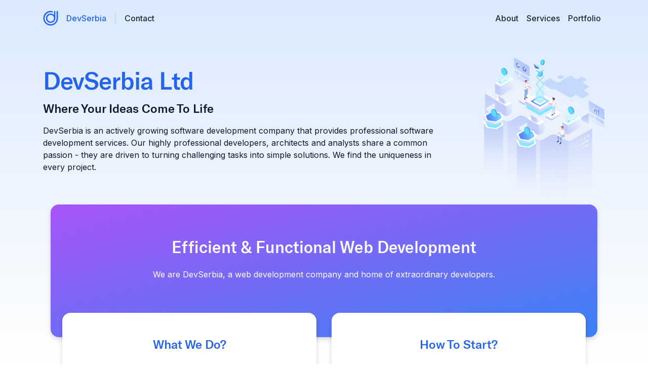

--- FILE ---
content_type: text/html; charset=UTF-8
request_url: https://www.devserbia.com/
body_size: 43074
content:
<!doctype html>
<html lang="en">
<head>
    <meta charset="utf-8"/>
    <meta http-equiv="X-UA-Compatible" content="IE=edge"/>
    <meta name="viewport" content="width=device-width, initial-scale=1"/>
    <meta name="format-detection" content="telephone=no"/>
    <meta name="HandheldFriendly" content="True"/>
    <meta name="apple-mobile-web-app-title" content="DevSerbia"/>
    <meta name="apple-mobile-web-app-capable" content="yes"/>
    <link rel="apple-touch-icon" href="https://www.devserbia.com/apple-touch-icon.png"/>
    <link rel="apple-touch-icon-precomposed" href="https://www.devserbia.com/apple-touch-icon.png"/>
    <link rel="shortcut icon" type="image/x-icon" href="https://www.devserbia.com/favicon.ico"/>
    <meta name="theme-color" content="#2563eb"/>
    <link rel="manifest" href="https://www.devserbia.com/manifest.json"/>

    <meta name="application-name" content="DevSerbia"/>
    <meta name="msapplication-TileColor" content="#ffffff"/>
    <meta name="msapplication-square70x70logo" content="https://www.devserbia.com/logo-70.png"/>
    <meta name="msapplication-square150x150logo" content="https://www.devserbia.com/logo-150.png"/>
    <meta name="msapplication-wide310x150logo" content="https://www.devserbia.com/logo-310-150.png"/>
    <meta name="msapplication-square310x310logo" content="https://www.devserbia.com/logo-310.png"/>

    <meta name="title" content="DevSerbia"/>
    <title>DevSerbia</title>
    <meta name="description" content="Efficient, Functional &amp; Beautiful Web Design &amp; Development"/>

    <link rel="preload" as="style" onload="this.onload = null; this.rel = 'stylesheet';" href="https://fonts.googleapis.com/css2?family=Inter:wght@300;400;500;600;700&display=swap"/>
    <noscript>
        <link rel="stylesheet" href="https://fonts.googleapis.com/css2?family=Inter:wght@300;400;500;600;700&display=swap"/>
    </noscript>

    <style>@charset "UTF-8";@font-face{src:url(/fonts/gt-america-ultralightitalic.woff) format("woff");font-family:GT-America;font-weight:100;font-style:italic;font-display:swap}@font-face{src:url(/fonts/gt-america-thinitalic.woff) format("woff");font-family:GT-America;font-weight:200;font-style:italic;font-display:swap}@font-face{src:url(/fonts/gt-america-lightitalic.woff) format("woff");font-family:GT-America;font-weight:300;font-style:italic;font-display:swap}@font-face{src:url(/fonts/gt-america-regularitalic.woff) format("woff");font-family:GT-America;font-weight:400;font-style:italic;font-display:swap}@font-face{src:url(/fonts/gt-america-mediumitalic.woff) format("woff");font-family:GT-America;font-weight:500;font-style:italic;font-display:swap}@font-face{src:url(/fonts/gt-america-bolditalic.woff) format("woff");font-family:GT-America;font-weight:700;font-style:italic;font-display:swap}@font-face{src:url(/fonts/gt-america-blackitalic.woff) format("woff");font-family:GT-America;font-weight:900;font-style:italic;font-display:swap}@font-face{src:url(/fonts/gt-america-ultralight.woff) format("woff");font-family:GT-America-ultra-light;font-weight:100;font-display:swap}@font-face{src:url(/fonts/gt-america-thin.woff) format("woff");font-family:GT-America;font-weight:200;font-display:swap}@font-face{src:url(/fonts/gt-america-light.woff) format("woff");font-family:GT-America;font-weight:300;font-display:swap}@font-face{src:url(/fonts/gt-america-regular.woff) format("woff");font-family:GT-America;font-weight:400;font-display:swap}@font-face{src:url(/fonts/gt-america-medium.woff) format("woff");font-family:GT-America;font-weight:500;font-display:swap}@font-face{src:url(/fonts/gt-america-bold.woff) format("woff");font-family:GT-America;font-weight:700;font-display:swap}@font-face{src:url(/fonts/gt-america-black.woff) format("woff");font-family:GT-America;font-weight:900;font-display:swap}:root{--blue:#2563eb;--indigo:#4f46e5;--purple:#9333ea;--pink:#db2777;--red:#dc2626;--orange:#ea580c;--yellow:#ca8a04;--green:#16a34a;--teal:#0d9488;--cyan:#0891b2;--white:#fff;--gray:#4b5563;--gray-dark:#1f2937;--primary:#2563eb;--secondary:#9333ea;--success:#16a34a;--info:#0891b2;--warning:#ea580c;--danger:#dc2626;--light:#f3f4f6;--dark:#1f2937;--breakpoint-xs:0;--breakpoint-sm:576px;--breakpoint-md:768px;--breakpoint-lg:992px;--breakpoint-xl:1200px;--font-family-sans-serif:-apple-system,BlinkMacSystemFont,"Segoe UI",Roboto,"Helvetica Neue",Arial,"Noto Sans",sans-serif,"Apple Color Emoji","Segoe UI Emoji","Segoe UI Symbol","Noto Color Emoji";--font-family-monospace:SFMono-Regular,Menlo,Monaco,Consolas,"Liberation Mono","Courier New",monospace}*,:after,:before{box-sizing:border-box}html{font-family:sans-serif;line-height:1.15;-webkit-text-size-adjust:100%;-webkit-tap-highlight-color:rgba(0,0,0,0)}article,aside,figcaption,figure,footer,header,hgroup,main,nav,section{display:block}body{margin:0;font-family:Inter,-apple-system,BlinkMacSystemFont,Segoe UI,Roboto,Helvetica Neue,Arial,Noto Sans,sans-serif,Apple Color Emoji,Segoe UI Emoji,Segoe UI Symbol,Noto Color Emoji;font-size:1rem;font-weight:400;line-height:1.5;color:#111827;text-align:left;background-color:#dbeafe}[tabindex="-1"]:focus:not(:focus-visible){outline:0!important}hr{box-sizing:content-box;height:0;overflow:visible}h1,h2,h3,h4,h5,h6{margin-top:0;margin-bottom:.5rem}p{margin-top:0;margin-bottom:1rem}abbr[data-original-title],abbr[title]{text-decoration:underline;-webkit-text-decoration:underline dotted;text-decoration:underline dotted;cursor:help;border-bottom:0;-webkit-text-decoration-skip-ink:none;text-decoration-skip-ink:none}address{font-style:normal;line-height:inherit}address,dl,ol,ul{margin-bottom:1rem}dl,ol,ul{margin-top:0}ol ol,ol ul,ul ol,ul ul{margin-bottom:0}dt{font-weight:700}dd{margin-bottom:.5rem;margin-left:0}blockquote{margin:0 0 1rem}b,strong{font-weight:bolder}small{font-size:80%}sub,sup{position:relative;font-size:75%;line-height:0;vertical-align:baseline}sub{bottom:-.25em}sup{top:-.5em}a{text-decoration:none;background-color:transparent}a,a:hover{color:#2563eb}a:hover{text-decoration:underline}a:not([href]):not([class]),a:not([href]):not([class]):hover{color:inherit;text-decoration:none}code,kbd,pre,samp{font-family:SFMono-Regular,Menlo,Monaco,Consolas,Liberation Mono,Courier New,monospace;font-size:1em}pre{margin-top:0;margin-bottom:1rem;overflow:auto;-ms-overflow-style:scrollbar}figure{margin:0 0 1rem}img{border-style:none}img,svg{vertical-align:middle}svg{overflow:hidden}table{border-collapse:collapse}caption{padding-top:.75rem;padding-bottom:.75rem;color:#4b5563;text-align:left;caption-side:bottom}th{text-align:inherit;text-align:-webkit-match-parent}label{display:inline-block;margin-bottom:.5rem}button{border-radius:0}button:focus:not(:focus-visible){outline:0}button,input,optgroup,select,textarea{margin:0;font-family:inherit;font-size:inherit;line-height:inherit}button,input{overflow:visible}button,select{text-transform:none}[role=button]{cursor:pointer}select{word-wrap:normal}[type=button],[type=reset],[type=submit],button{-webkit-appearance:button}[type=button]:not(:disabled),[type=reset]:not(:disabled),[type=submit]:not(:disabled),button:not(:disabled){cursor:pointer}[type=button]::-moz-focus-inner,[type=reset]::-moz-focus-inner,[type=submit]::-moz-focus-inner,button::-moz-focus-inner{padding:0;border-style:none}input[type=checkbox],input[type=radio]{box-sizing:border-box;padding:0}textarea{overflow:auto;resize:vertical}fieldset{min-width:0;padding:0;margin:0;border:0}legend{display:block;width:100%;max-width:100%;padding:0;margin-bottom:.5rem;font-size:1.5rem;line-height:inherit;color:inherit;white-space:normal}progress{vertical-align:baseline}[type=number]::-webkit-inner-spin-button,[type=number]::-webkit-outer-spin-button{height:auto}[type=search]{outline-offset:-2px;-webkit-appearance:none}[type=search]::-webkit-search-decoration{-webkit-appearance:none}::-webkit-file-upload-button{font:inherit;-webkit-appearance:button}output{display:inline-block}summary{display:list-item;cursor:pointer}template{display:none}[hidden]{display:none!important}.h1,.h2,.h3,.h4,.h5,.h6,h1,h2,h3,h4,h5,h6{margin-bottom:.5rem;font-family:GT-America,Inter,-apple-system,BlinkMacSystemFont,Segoe UI,Roboto,Helvetica Neue,Arial,Noto Sans,sans-serif,Apple Color Emoji,Segoe UI Emoji,Segoe UI Symbol,Noto Color Emoji;font-weight:500;line-height:1.2}.h1,h1{font-size:3rem}.h2,h2{font-size:2.5rem}.h3,h3{font-size:2rem}.h4,h4{font-size:1.5rem}.h5,h5{font-size:1rem}.h6,h6{font-size:.75rem}.lead{font-size:1.25rem;font-weight:300}.display-1{font-size:6rem}.display-1,.display-2{font-weight:300;line-height:1.2}.display-2{font-size:5.5rem}.display-3{font-size:4.5rem}.display-3,.display-4{font-weight:300;line-height:1.2}.display-4{font-size:3.5rem}hr{margin-top:1rem;margin-bottom:1rem;border:0;border-top:1px solid rgba(0,0,0,.1)}.small,small{font-size:80%;font-weight:400}.mark,mark{padding:.2em;background-color:#fcf8e3}.list-inline,.list-unstyled{padding-left:0;list-style:none}.list-inline-item{display:inline-block}.list-inline-item:not(:last-child){margin-right:.5rem}.initialism{font-size:90%;text-transform:uppercase}.blockquote{margin-bottom:1rem;font-size:1.25rem}.blockquote-footer{display:block;font-size:80%;color:#4b5563}.blockquote-footer:before{content:"\2014\A0"}.img-fluid,.img-thumbnail{max-width:100%;height:auto}.img-thumbnail{padding:.25rem;background-color:#dbeafe;border:1px solid #d1d5db;border-radius:.25rem}.figure{display:inline-block}.figure-img{margin-bottom:.5rem;line-height:1}.figure-caption{font-size:90%;color:#4b5563}code{font-size:87.5%;color:#db2777;word-wrap:break-word}a>code{color:inherit}kbd{padding:.2rem .4rem;font-size:87.5%;color:#fff;background-color:#111827;border-radius:.2rem}kbd kbd{padding:0;font-size:100%;font-weight:700}pre{display:block;font-size:87.5%;color:#111827}pre code{font-size:inherit;color:inherit;word-break:normal}.pre-scrollable{max-height:340px;overflow-y:scroll}.container,.container-fluid,.container-lg,.container-md,.container-sm,.container-xl{width:100%;padding-right:15px;padding-left:15px;margin-right:auto;margin-left:auto}@media (min-width:576px){.container,.container-sm{max-width:540px}}@media (min-width:768px){.container,.container-md,.container-sm{max-width:720px}}@media (min-width:992px){.container,.container-lg,.container-md,.container-sm{max-width:960px}}@media (min-width:1200px){.container,.container-lg,.container-md,.container-sm,.container-xl{max-width:1140px}}.row{display:flex;flex-wrap:wrap;margin-right:-15px;margin-left:-15px}.no-gutters{margin-right:0;margin-left:0}.no-gutters>.col,.no-gutters>[class*=col-]{padding-right:0;padding-left:0}.col,.col-1,.col-2,.col-3,.col-4,.col-5,.col-6,.col-7,.col-8,.col-9,.col-10,.col-11,.col-12,.col-auto,.col-lg,.col-lg-1,.col-lg-2,.col-lg-3,.col-lg-4,.col-lg-5,.col-lg-6,.col-lg-7,.col-lg-8,.col-lg-9,.col-lg-10,.col-lg-11,.col-lg-12,.col-lg-auto,.col-md,.col-md-1,.col-md-2,.col-md-3,.col-md-4,.col-md-5,.col-md-6,.col-md-7,.col-md-8,.col-md-9,.col-md-10,.col-md-11,.col-md-12,.col-md-auto,.col-sm,.col-sm-1,.col-sm-2,.col-sm-3,.col-sm-4,.col-sm-5,.col-sm-6,.col-sm-7,.col-sm-8,.col-sm-9,.col-sm-10,.col-sm-11,.col-sm-12,.col-sm-auto,.col-xl,.col-xl-1,.col-xl-2,.col-xl-3,.col-xl-4,.col-xl-5,.col-xl-6,.col-xl-7,.col-xl-8,.col-xl-9,.col-xl-10,.col-xl-11,.col-xl-12,.col-xl-auto{position:relative;width:100%;padding-right:15px;padding-left:15px}.col{flex-basis:0;flex-grow:1;max-width:100%}.row-cols-1>*{flex:0 0 100%;max-width:100%}.row-cols-2>*{flex:0 0 50%;max-width:50%}.row-cols-3>*{flex:0 0 33.3333333333%;max-width:33.3333333333%}.row-cols-4>*{flex:0 0 25%;max-width:25%}.row-cols-5>*{flex:0 0 20%;max-width:20%}.row-cols-6>*{flex:0 0 16.6666666667%;max-width:16.6666666667%}.col-auto{flex:0 0 auto;width:auto;max-width:100%}.col-1{flex:0 0 8.33333333%;max-width:8.33333333%}.col-2{flex:0 0 16.66666667%;max-width:16.66666667%}.col-3{flex:0 0 25%;max-width:25%}.col-4{flex:0 0 33.33333333%;max-width:33.33333333%}.col-5{flex:0 0 41.66666667%;max-width:41.66666667%}.col-6{flex:0 0 50%;max-width:50%}.col-7{flex:0 0 58.33333333%;max-width:58.33333333%}.col-8{flex:0 0 66.66666667%;max-width:66.66666667%}.col-9{flex:0 0 75%;max-width:75%}.col-10{flex:0 0 83.33333333%;max-width:83.33333333%}.col-11{flex:0 0 91.66666667%;max-width:91.66666667%}.col-12{flex:0 0 100%;max-width:100%}.order-first{order:-1}.order-last{order:13}.order-0{order:0}.order-1{order:1}.order-2{order:2}.order-3{order:3}.order-4{order:4}.order-5{order:5}.order-6{order:6}.order-7{order:7}.order-8{order:8}.order-9{order:9}.order-10{order:10}.order-11{order:11}.order-12{order:12}.offset-1{margin-left:8.33333333%}.offset-2{margin-left:16.66666667%}.offset-3{margin-left:25%}.offset-4{margin-left:33.33333333%}.offset-5{margin-left:41.66666667%}.offset-6{margin-left:50%}.offset-7{margin-left:58.33333333%}.offset-8{margin-left:66.66666667%}.offset-9{margin-left:75%}.offset-10{margin-left:83.33333333%}.offset-11{margin-left:91.66666667%}@media (min-width:576px){.col-sm{flex-basis:0;flex-grow:1;max-width:100%}.row-cols-sm-1>*{flex:0 0 100%;max-width:100%}.row-cols-sm-2>*{flex:0 0 50%;max-width:50%}.row-cols-sm-3>*{flex:0 0 33.3333333333%;max-width:33.3333333333%}.row-cols-sm-4>*{flex:0 0 25%;max-width:25%}.row-cols-sm-5>*{flex:0 0 20%;max-width:20%}.row-cols-sm-6>*{flex:0 0 16.6666666667%;max-width:16.6666666667%}.col-sm-auto{flex:0 0 auto;width:auto;max-width:100%}.col-sm-1{flex:0 0 8.33333333%;max-width:8.33333333%}.col-sm-2{flex:0 0 16.66666667%;max-width:16.66666667%}.col-sm-3{flex:0 0 25%;max-width:25%}.col-sm-4{flex:0 0 33.33333333%;max-width:33.33333333%}.col-sm-5{flex:0 0 41.66666667%;max-width:41.66666667%}.col-sm-6{flex:0 0 50%;max-width:50%}.col-sm-7{flex:0 0 58.33333333%;max-width:58.33333333%}.col-sm-8{flex:0 0 66.66666667%;max-width:66.66666667%}.col-sm-9{flex:0 0 75%;max-width:75%}.col-sm-10{flex:0 0 83.33333333%;max-width:83.33333333%}.col-sm-11{flex:0 0 91.66666667%;max-width:91.66666667%}.col-sm-12{flex:0 0 100%;max-width:100%}.order-sm-first{order:-1}.order-sm-last{order:13}.order-sm-0{order:0}.order-sm-1{order:1}.order-sm-2{order:2}.order-sm-3{order:3}.order-sm-4{order:4}.order-sm-5{order:5}.order-sm-6{order:6}.order-sm-7{order:7}.order-sm-8{order:8}.order-sm-9{order:9}.order-sm-10{order:10}.order-sm-11{order:11}.order-sm-12{order:12}.offset-sm-0{margin-left:0}.offset-sm-1{margin-left:8.33333333%}.offset-sm-2{margin-left:16.66666667%}.offset-sm-3{margin-left:25%}.offset-sm-4{margin-left:33.33333333%}.offset-sm-5{margin-left:41.66666667%}.offset-sm-6{margin-left:50%}.offset-sm-7{margin-left:58.33333333%}.offset-sm-8{margin-left:66.66666667%}.offset-sm-9{margin-left:75%}.offset-sm-10{margin-left:83.33333333%}.offset-sm-11{margin-left:91.66666667%}}@media (min-width:768px){.col-md{flex-basis:0;flex-grow:1;max-width:100%}.row-cols-md-1>*{flex:0 0 100%;max-width:100%}.row-cols-md-2>*{flex:0 0 50%;max-width:50%}.row-cols-md-3>*{flex:0 0 33.3333333333%;max-width:33.3333333333%}.row-cols-md-4>*{flex:0 0 25%;max-width:25%}.row-cols-md-5>*{flex:0 0 20%;max-width:20%}.row-cols-md-6>*{flex:0 0 16.6666666667%;max-width:16.6666666667%}.col-md-auto{flex:0 0 auto;width:auto;max-width:100%}.col-md-1{flex:0 0 8.33333333%;max-width:8.33333333%}.col-md-2{flex:0 0 16.66666667%;max-width:16.66666667%}.col-md-3{flex:0 0 25%;max-width:25%}.col-md-4{flex:0 0 33.33333333%;max-width:33.33333333%}.col-md-5{flex:0 0 41.66666667%;max-width:41.66666667%}.col-md-6{flex:0 0 50%;max-width:50%}.col-md-7{flex:0 0 58.33333333%;max-width:58.33333333%}.col-md-8{flex:0 0 66.66666667%;max-width:66.66666667%}.col-md-9{flex:0 0 75%;max-width:75%}.col-md-10{flex:0 0 83.33333333%;max-width:83.33333333%}.col-md-11{flex:0 0 91.66666667%;max-width:91.66666667%}.col-md-12{flex:0 0 100%;max-width:100%}.order-md-first{order:-1}.order-md-last{order:13}.order-md-0{order:0}.order-md-1{order:1}.order-md-2{order:2}.order-md-3{order:3}.order-md-4{order:4}.order-md-5{order:5}.order-md-6{order:6}.order-md-7{order:7}.order-md-8{order:8}.order-md-9{order:9}.order-md-10{order:10}.order-md-11{order:11}.order-md-12{order:12}.offset-md-0{margin-left:0}.offset-md-1{margin-left:8.33333333%}.offset-md-2{margin-left:16.66666667%}.offset-md-3{margin-left:25%}.offset-md-4{margin-left:33.33333333%}.offset-md-5{margin-left:41.66666667%}.offset-md-6{margin-left:50%}.offset-md-7{margin-left:58.33333333%}.offset-md-8{margin-left:66.66666667%}.offset-md-9{margin-left:75%}.offset-md-10{margin-left:83.33333333%}.offset-md-11{margin-left:91.66666667%}}@media (min-width:992px){.col-lg{flex-basis:0;flex-grow:1;max-width:100%}.row-cols-lg-1>*{flex:0 0 100%;max-width:100%}.row-cols-lg-2>*{flex:0 0 50%;max-width:50%}.row-cols-lg-3>*{flex:0 0 33.3333333333%;max-width:33.3333333333%}.row-cols-lg-4>*{flex:0 0 25%;max-width:25%}.row-cols-lg-5>*{flex:0 0 20%;max-width:20%}.row-cols-lg-6>*{flex:0 0 16.6666666667%;max-width:16.6666666667%}.col-lg-auto{flex:0 0 auto;width:auto;max-width:100%}.col-lg-1{flex:0 0 8.33333333%;max-width:8.33333333%}.col-lg-2{flex:0 0 16.66666667%;max-width:16.66666667%}.col-lg-3{flex:0 0 25%;max-width:25%}.col-lg-4{flex:0 0 33.33333333%;max-width:33.33333333%}.col-lg-5{flex:0 0 41.66666667%;max-width:41.66666667%}.col-lg-6{flex:0 0 50%;max-width:50%}.col-lg-7{flex:0 0 58.33333333%;max-width:58.33333333%}.col-lg-8{flex:0 0 66.66666667%;max-width:66.66666667%}.col-lg-9{flex:0 0 75%;max-width:75%}.col-lg-10{flex:0 0 83.33333333%;max-width:83.33333333%}.col-lg-11{flex:0 0 91.66666667%;max-width:91.66666667%}.col-lg-12{flex:0 0 100%;max-width:100%}.order-lg-first{order:-1}.order-lg-last{order:13}.order-lg-0{order:0}.order-lg-1{order:1}.order-lg-2{order:2}.order-lg-3{order:3}.order-lg-4{order:4}.order-lg-5{order:5}.order-lg-6{order:6}.order-lg-7{order:7}.order-lg-8{order:8}.order-lg-9{order:9}.order-lg-10{order:10}.order-lg-11{order:11}.order-lg-12{order:12}.offset-lg-0{margin-left:0}.offset-lg-1{margin-left:8.33333333%}.offset-lg-2{margin-left:16.66666667%}.offset-lg-3{margin-left:25%}.offset-lg-4{margin-left:33.33333333%}.offset-lg-5{margin-left:41.66666667%}.offset-lg-6{margin-left:50%}.offset-lg-7{margin-left:58.33333333%}.offset-lg-8{margin-left:66.66666667%}.offset-lg-9{margin-left:75%}.offset-lg-10{margin-left:83.33333333%}.offset-lg-11{margin-left:91.66666667%}}@media (min-width:1200px){.col-xl{flex-basis:0;flex-grow:1;max-width:100%}.row-cols-xl-1>*{flex:0 0 100%;max-width:100%}.row-cols-xl-2>*{flex:0 0 50%;max-width:50%}.row-cols-xl-3>*{flex:0 0 33.3333333333%;max-width:33.3333333333%}.row-cols-xl-4>*{flex:0 0 25%;max-width:25%}.row-cols-xl-5>*{flex:0 0 20%;max-width:20%}.row-cols-xl-6>*{flex:0 0 16.6666666667%;max-width:16.6666666667%}.col-xl-auto{flex:0 0 auto;width:auto;max-width:100%}.col-xl-1{flex:0 0 8.33333333%;max-width:8.33333333%}.col-xl-2{flex:0 0 16.66666667%;max-width:16.66666667%}.col-xl-3{flex:0 0 25%;max-width:25%}.col-xl-4{flex:0 0 33.33333333%;max-width:33.33333333%}.col-xl-5{flex:0 0 41.66666667%;max-width:41.66666667%}.col-xl-6{flex:0 0 50%;max-width:50%}.col-xl-7{flex:0 0 58.33333333%;max-width:58.33333333%}.col-xl-8{flex:0 0 66.66666667%;max-width:66.66666667%}.col-xl-9{flex:0 0 75%;max-width:75%}.col-xl-10{flex:0 0 83.33333333%;max-width:83.33333333%}.col-xl-11{flex:0 0 91.66666667%;max-width:91.66666667%}.col-xl-12{flex:0 0 100%;max-width:100%}.order-xl-first{order:-1}.order-xl-last{order:13}.order-xl-0{order:0}.order-xl-1{order:1}.order-xl-2{order:2}.order-xl-3{order:3}.order-xl-4{order:4}.order-xl-5{order:5}.order-xl-6{order:6}.order-xl-7{order:7}.order-xl-8{order:8}.order-xl-9{order:9}.order-xl-10{order:10}.order-xl-11{order:11}.order-xl-12{order:12}.offset-xl-0{margin-left:0}.offset-xl-1{margin-left:8.33333333%}.offset-xl-2{margin-left:16.66666667%}.offset-xl-3{margin-left:25%}.offset-xl-4{margin-left:33.33333333%}.offset-xl-5{margin-left:41.66666667%}.offset-xl-6{margin-left:50%}.offset-xl-7{margin-left:58.33333333%}.offset-xl-8{margin-left:66.66666667%}.offset-xl-9{margin-left:75%}.offset-xl-10{margin-left:83.33333333%}.offset-xl-11{margin-left:91.66666667%}}.table{width:100%;margin-bottom:1rem;color:#111827}.table td,.table th{padding:.75rem;vertical-align:top;border-top:1px solid #d1d5db}.table thead th{vertical-align:bottom;border-bottom:2px solid #d1d5db}.table tbody+tbody{border-top:2px solid #d1d5db}.table-sm td,.table-sm th{padding:.3rem}.table-bordered,.table-bordered td,.table-bordered th{border:1px solid #d1d5db}.table-bordered thead td,.table-bordered thead th{border-bottom-width:2px}.table-borderless tbody+tbody,.table-borderless td,.table-borderless th,.table-borderless thead th{border:0}.table-striped tbody tr:nth-of-type(odd){background-color:rgba(0,0,0,.05)}.table-hover tbody tr:hover{color:#111827;background-color:rgba(0,0,0,.075)}.table-primary,.table-primary>td,.table-primary>th{background-color:rgb(193.96,211.32,249.4)}.table-primary tbody+tbody,.table-primary td,.table-primary th,.table-primary thead th{border-color:rgb(141.64,173.88,244.6)}.table-hover .table-primary:hover,.table-hover .table-primary:hover>td,.table-hover .table-primary:hover>th{background-color:rgb(170.6028571429,194.6057142857,247.2571428571)}.table-secondary,.table-secondary>td,.table-secondary>th{background-color:rgb(224.76,197.88,249.12)}.table-secondary tbody+tbody,.table-secondary td,.table-secondary th,.table-secondary thead th{border-color:rgb(198.84,148.92,244.08)}.table-hover .table-secondary:hover,.table-hover .table-secondary:hover>td,.table-hover .table-secondary:hover>th{background-color:rgb(212.52,174.76,246.74)}.table-success,.table-success>td,.table-success>th{background-color:rgb(189.76,229.24,204.32)}.table-success tbody+tbody,.table-success td,.table-success th,.table-success thead th{border-color:rgb(133.84,207.16,160.88)}.table-hover .table-success:hover,.table-hover .table-success:hover>td,.table-hover .table-success:hover>th{background-color:rgb(171.4784615385,222.0215384615,190.1184615385)}.table-info,.table-info>td,.table-info>th{background-color:rgb(185.84,224.2,233.44)}.table-info tbody+tbody,.table-info td,.table-info th,.table-info thead th{border-color:rgb(126.56,197.8,214.96)}.table-hover .table-info:hover,.table-hover .table-info:hover>td,.table-hover .table-info:hover>th{background-color:rgb(166.4001851852,215.5425925926,227.3798148148)}.table-warning,.table-warning>td,.table-warning>th{background-color:rgb(249.12,208.24,186.96)}.table-warning tbody+tbody,.table-warning td,.table-warning th,.table-warning thead th{border-color:rgb(244.08,168.16,128.64)}.table-hover .table-warning:hover,.table-hover .table-warning:hover>td,.table-hover .table-warning:hover>th{background-color:rgb(247.0915909091,192.1093181818,163.4884090909)}.table-danger,.table-danger>td,.table-danger>th{background-color:rgb(245.2,194.24,194.24)}.table-danger tbody+tbody,.table-danger td,.table-danger th,.table-danger thead th{border-color:rgb(236.8,142.16,142.16)}.table-hover .table-danger:hover,.table-hover .table-danger:hover>td,.table-hover .table-danger:hover>th{background-color:rgb(241.6583333333,172.2816666667,172.2816666667)}.table-light,.table-light>td,.table-light>th{background-color:rgb(251.64,251.92,252.48)}.table-light tbody+tbody,.table-light td,.table-light th,.table-light thead th{border-color:rgb(248.76,249.28,250.32)}.table-hover .table-light:hover,.table-hover .table-light:hover>td,.table-hover .table-light:hover>th{background-color:rgb(237.0685714286,238.5628571429,241.5514285714)}.table-dark,.table-dark>td,.table-dark>th{background-color:rgb(192.28,195.08,199)}.table-dark tbody+tbody,.table-dark td,.table-dark th,.table-dark thead th{border-color:rgb(138.52,143.72,151)}.table-hover .table-dark:hover,.table-hover .table-dark:hover>td,.table-hover .table-dark:hover>th{background-color:rgb(178.8083018868,182.2097169811,186.9716981132)}.table-active,.table-active>td,.table-active>th,.table-hover .table-active:hover,.table-hover .table-active:hover>td,.table-hover .table-active:hover>th{background-color:rgba(0,0,0,.075)}.table .thead-dark th{color:#fff;background-color:#1f2937;border-color:rgb(44.7877906977,59.2354651163,79.4622093023)}.table .thead-light th{color:#111827;background-color:#e5e7eb;border-color:#d1d5db}.table-dark{color:#fff;background-color:#1f2937}.table-dark td,.table-dark th,.table-dark thead th{border-color:rgb(44.7877906977,59.2354651163,79.4622093023)}.table-dark.table-bordered{border:0}.table-dark.table-striped tbody tr:nth-of-type(odd){background-color:hsla(0,0%,100%,.05)}.table-dark.table-hover tbody tr:hover{color:#fff;background-color:hsla(0,0%,100%,.075)}@media (max-width:575.98px){.table-responsive-sm{display:block;width:100%;overflow-x:auto;-webkit-overflow-scrolling:touch}.table-responsive-sm>.table-bordered{border:0}}@media (max-width:767.98px){.table-responsive-md{display:block;width:100%;overflow-x:auto;-webkit-overflow-scrolling:touch}.table-responsive-md>.table-bordered{border:0}}@media (max-width:991.98px){.table-responsive-lg{display:block;width:100%;overflow-x:auto;-webkit-overflow-scrolling:touch}.table-responsive-lg>.table-bordered{border:0}}@media (max-width:1199.98px){.table-responsive-xl{display:block;width:100%;overflow-x:auto;-webkit-overflow-scrolling:touch}.table-responsive-xl>.table-bordered{border:0}}.table-responsive{display:block;width:100%;overflow-x:auto;-webkit-overflow-scrolling:touch}.table-responsive>.table-bordered{border:0}.form-control{display:block;width:100%;height:calc(1.5em + .75rem + 2px);padding:.375rem .75rem;font-size:1rem;font-weight:400;line-height:1.5;color:#374151;background-color:#fff;background-clip:padding-box;border:1px solid #d1d5db;border-radius:.25rem;transition:border-color .15s ease-in-out,box-shadow .15s ease-in-out}@media (prefers-reduced-motion:reduce){.form-control{transition:none}}.form-control::-ms-expand{background-color:transparent;border:0}.form-control:focus{color:#374151;background-color:#fff;border-color:rgb(153.7857142857,182.5714285714,245.7142857143);outline:0;box-shadow:0 0 0 .2rem rgba(37,99,235,.25)}.form-control::-moz-placeholder{color:#9ca3af;opacity:1}.form-control::placeholder{color:#9ca3af;opacity:1}.form-control:disabled,.form-control[readonly]{background-color:#e5e7eb;opacity:1}input[type=date].form-control,input[type=datetime-local].form-control,input[type=month].form-control,input[type=time].form-control{-webkit-appearance:none;-moz-appearance:none;appearance:none}select.form-control:-moz-focusring{color:transparent;text-shadow:0 0 0 #374151}select.form-control:focus::-ms-value{color:#374151;background-color:#fff}.form-control-file,.form-control-range{display:block;width:100%}.col-form-label{padding-top:calc(.375rem + 1px);padding-bottom:calc(.375rem + 1px);margin-bottom:0;font-size:inherit;line-height:1.5}.col-form-label-lg{padding-top:calc(.5rem + 1px);padding-bottom:calc(.5rem + 1px);font-size:1.25rem;line-height:1.5}.col-form-label-sm{padding-top:calc(.25rem + 1px);padding-bottom:calc(.25rem + 1px);font-size:.875rem;line-height:1.5}.form-control-plaintext{display:block;width:100%;padding:.375rem 0;margin-bottom:0;font-size:1rem;line-height:1.5;color:#111827;background-color:transparent;border:solid transparent;border-width:1px 0}.form-control-plaintext.form-control-lg,.form-control-plaintext.form-control-sm{padding-right:0;padding-left:0}.form-control-sm{height:calc(1.5em + .5rem + 2px);padding:.25rem .5rem;font-size:.875rem;line-height:1.5;border-radius:.2rem}.form-control-lg{height:calc(1.5em + 1rem + 2px);padding:.5rem 1rem;font-size:1.25rem;line-height:1.5;border-radius:.3rem}select.form-control[multiple],select.form-control[size],textarea.form-control{height:auto}.form-group{margin-bottom:1rem}.form-text{display:block;margin-top:.25rem}.form-row{display:flex;flex-wrap:wrap;margin-right:-5px;margin-left:-5px}.form-row>.col,.form-row>[class*=col-]{padding-right:5px;padding-left:5px}.form-check{position:relative;display:block;padding-left:1.25rem}.form-check-input{position:absolute;margin-top:.3rem;margin-left:-1.25rem}.form-check-input:disabled~.form-check-label,.form-check-input[disabled]~.form-check-label{color:#4b5563}.form-check-label{margin-bottom:0}.form-check-inline{display:inline-flex;align-items:center;padding-left:0;margin-right:.75rem}.form-check-inline .form-check-input{position:static;margin-top:0;margin-right:.3125rem;margin-left:0}.valid-feedback{display:none;width:100%;margin-top:.25rem;font-size:80%;color:#16a34a}.valid-tooltip{position:absolute;top:100%;left:0;z-index:5;display:none;max-width:100%;padding:.25rem .5rem;margin-top:.1rem;font-size:.875rem;line-height:1.5;color:#fff;background-color:rgba(22,163,74,.9);border-radius:.25rem}.form-row>.col>.valid-tooltip,.form-row>[class*=col-]>.valid-tooltip{left:5px}.is-valid~.valid-feedback,.is-valid~.valid-tooltip,.was-validated :valid~.valid-feedback,.was-validated :valid~.valid-tooltip{display:block}.form-control.is-valid,.was-validated .form-control:valid{border-color:#16a34a;padding-right:calc(1.5em + .75rem)!important;background-image:url("data:image/svg+xml;charset=utf-8,%3Csvg xmlns='http://www.w3.org/2000/svg' width='8' height='8'%3E%3Cpath fill='%2316a34a' d='M2.3 6.73L.6 4.53c-.4-1.04.46-1.4 1.1-.8l1.1 1.4 3.4-3.8c.6-.63 1.6-.27 1.2.7l-4 4.6c-.43.5-.8.4-1.1.1z'/%3E%3C/svg%3E");background-repeat:no-repeat;background-position:right calc(.375em + .1875rem) center;background-size:calc(.75em + .375rem) calc(.75em + .375rem)}.form-control.is-valid:focus,.was-validated .form-control:valid:focus{border-color:#16a34a;box-shadow:0 0 0 .2rem rgba(22,163,74,.25)}.was-validated select.form-control:valid,select.form-control.is-valid{padding-right:3rem!important;background-position:right 1.5rem center}.was-validated textarea.form-control:valid,textarea.form-control.is-valid{padding-right:calc(1.5em + .75rem);background-position:top calc(.375em + .1875rem) right calc(.375em + .1875rem)}.custom-select.is-valid,.was-validated .custom-select:valid{border-color:#16a34a;padding-right:calc(.75em + 2.3125rem)!important;background:url("data:image/svg+xml;charset=utf-8,%3Csvg xmlns='http://www.w3.org/2000/svg' width='4' height='5'%3E%3Cpath fill='%231f2937' d='M2 0L0 2h4zm0 5L0 3h4z'/%3E%3C/svg%3E") right .75rem center/8px 10px no-repeat,#fff url("data:image/svg+xml;charset=utf-8,%3Csvg xmlns='http://www.w3.org/2000/svg' width='8' height='8'%3E%3Cpath fill='%2316a34a' d='M2.3 6.73L.6 4.53c-.4-1.04.46-1.4 1.1-.8l1.1 1.4 3.4-3.8c.6-.63 1.6-.27 1.2.7l-4 4.6c-.43.5-.8.4-1.1.1z'/%3E%3C/svg%3E") center right 1.75rem/calc(.75em + .375rem) calc(.75em + .375rem) no-repeat}.custom-select.is-valid:focus,.was-validated .custom-select:valid:focus{border-color:#16a34a;box-shadow:0 0 0 .2rem rgba(22,163,74,.25)}.form-check-input.is-valid~.form-check-label,.was-validated .form-check-input:valid~.form-check-label{color:#16a34a}.form-check-input.is-valid~.valid-feedback,.form-check-input.is-valid~.valid-tooltip,.was-validated .form-check-input:valid~.valid-feedback,.was-validated .form-check-input:valid~.valid-tooltip{display:block}.custom-control-input.is-valid~.custom-control-label,.was-validated .custom-control-input:valid~.custom-control-label{color:#16a34a}.custom-control-input.is-valid~.custom-control-label:before,.was-validated .custom-control-input:valid~.custom-control-label:before{border-color:#16a34a}.custom-control-input.is-valid:checked~.custom-control-label:before,.was-validated .custom-control-input:valid:checked~.custom-control-label:before{border-color:rgb(28.0648648649,207.9351351351,94.4);background-color:rgb(28.0648648649,207.9351351351,94.4)}.custom-control-input.is-valid:focus~.custom-control-label:before,.was-validated .custom-control-input:valid:focus~.custom-control-label:before{box-shadow:0 0 0 .2rem rgba(22,163,74,.25)}.custom-control-input.is-valid:focus:not(:checked)~.custom-control-label:before,.custom-file-input.is-valid~.custom-file-label,.was-validated .custom-control-input:valid:focus:not(:checked)~.custom-control-label:before,.was-validated .custom-file-input:valid~.custom-file-label{border-color:#16a34a}.custom-file-input.is-valid:focus~.custom-file-label,.was-validated .custom-file-input:valid:focus~.custom-file-label{border-color:#16a34a;box-shadow:0 0 0 .2rem rgba(22,163,74,.25)}.invalid-feedback{display:none;width:100%;margin-top:.25rem;font-size:80%;color:#dc2626}.invalid-tooltip{position:absolute;top:100%;left:0;z-index:5;display:none;max-width:100%;padding:.25rem .5rem;margin-top:.1rem;font-size:.875rem;line-height:1.5;color:#fff;background-color:rgba(220,38,38,.9);border-radius:.25rem}.form-row>.col>.invalid-tooltip,.form-row>[class*=col-]>.invalid-tooltip{left:5px}.is-invalid~.invalid-feedback,.is-invalid~.invalid-tooltip,.was-validated :invalid~.invalid-feedback,.was-validated :invalid~.invalid-tooltip{display:block}.form-control.is-invalid,.was-validated .form-control:invalid{border-color:#dc2626;padding-right:calc(1.5em + .75rem)!important;background-image:url("data:image/svg+xml;charset=utf-8,%3Csvg xmlns='http://www.w3.org/2000/svg' width='12' height='12' fill='none' stroke='%23dc2626'%3E%3Ccircle cx='6' cy='6' r='4.5'/%3E%3Cpath stroke-linejoin='round' d='M5.8 3.6h.4L6 6.5z'/%3E%3Ccircle cx='6' cy='8.2' r='.6' fill='%23dc2626' stroke='none'/%3E%3C/svg%3E");background-repeat:no-repeat;background-position:right calc(.375em + .1875rem) center;background-size:calc(.75em + .375rem) calc(.75em + .375rem)}.form-control.is-invalid:focus,.was-validated .form-control:invalid:focus{border-color:#dc2626;box-shadow:0 0 0 .2rem rgba(220,38,38,.25)}.was-validated select.form-control:invalid,select.form-control.is-invalid{padding-right:3rem!important;background-position:right 1.5rem center}.was-validated textarea.form-control:invalid,textarea.form-control.is-invalid{padding-right:calc(1.5em + .75rem);background-position:top calc(.375em + .1875rem) right calc(.375em + .1875rem)}.custom-select.is-invalid,.was-validated .custom-select:invalid{border-color:#dc2626;padding-right:calc(.75em + 2.3125rem)!important;background:url("data:image/svg+xml;charset=utf-8,%3Csvg xmlns='http://www.w3.org/2000/svg' width='4' height='5'%3E%3Cpath fill='%231f2937' d='M2 0L0 2h4zm0 5L0 3h4z'/%3E%3C/svg%3E") right .75rem center/8px 10px no-repeat,#fff url("data:image/svg+xml;charset=utf-8,%3Csvg xmlns='http://www.w3.org/2000/svg' width='12' height='12' fill='none' stroke='%23dc2626'%3E%3Ccircle cx='6' cy='6' r='4.5'/%3E%3Cpath stroke-linejoin='round' d='M5.8 3.6h.4L6 6.5z'/%3E%3Ccircle cx='6' cy='8.2' r='.6' fill='%23dc2626' stroke='none'/%3E%3C/svg%3E") center right 1.75rem/calc(.75em + .375rem) calc(.75em + .375rem) no-repeat}.custom-select.is-invalid:focus,.was-validated .custom-select:invalid:focus{border-color:#dc2626;box-shadow:0 0 0 .2rem rgba(220,38,38,.25)}.form-check-input.is-invalid~.form-check-label,.was-validated .form-check-input:invalid~.form-check-label{color:#dc2626}.form-check-input.is-invalid~.invalid-feedback,.form-check-input.is-invalid~.invalid-tooltip,.was-validated .form-check-input:invalid~.invalid-feedback,.was-validated .form-check-input:invalid~.invalid-tooltip{display:block}.custom-control-input.is-invalid~.custom-control-label,.was-validated .custom-control-input:invalid~.custom-control-label{color:#dc2626}.custom-control-input.is-invalid~.custom-control-label:before,.was-validated .custom-control-input:invalid~.custom-control-label:before{border-color:#dc2626}.custom-control-input.is-invalid:checked~.custom-control-label:before,.was-validated .custom-control-input:invalid:checked~.custom-control-label:before{border-color:rgb(227.0833333333,81.9166666667,81.9166666667);background-color:rgb(227.0833333333,81.9166666667,81.9166666667)}.custom-control-input.is-invalid:focus~.custom-control-label:before,.was-validated .custom-control-input:invalid:focus~.custom-control-label:before{box-shadow:0 0 0 .2rem rgba(220,38,38,.25)}.custom-control-input.is-invalid:focus:not(:checked)~.custom-control-label:before,.custom-file-input.is-invalid~.custom-file-label,.was-validated .custom-control-input:invalid:focus:not(:checked)~.custom-control-label:before,.was-validated .custom-file-input:invalid~.custom-file-label{border-color:#dc2626}.custom-file-input.is-invalid:focus~.custom-file-label,.was-validated .custom-file-input:invalid:focus~.custom-file-label{border-color:#dc2626;box-shadow:0 0 0 .2rem rgba(220,38,38,.25)}.form-inline{display:flex;flex-flow:row wrap;align-items:center}.form-inline .form-check{width:100%}@media (min-width:576px){.form-inline label{justify-content:center}.form-inline .form-group,.form-inline label{display:flex;align-items:center;margin-bottom:0}.form-inline .form-group{flex:0 0 auto;flex-flow:row wrap}.form-inline .form-control{display:inline-block;width:auto;vertical-align:middle}.form-inline .form-control-plaintext{display:inline-block}.form-inline .custom-select,.form-inline .input-group{width:auto}.form-inline .form-check{display:flex;align-items:center;justify-content:center;width:auto;padding-left:0}.form-inline .form-check-input{position:relative;flex-shrink:0;margin-top:0;margin-right:.25rem;margin-left:0}.form-inline .custom-control{align-items:center;justify-content:center}.form-inline .custom-control-label{margin-bottom:0}}.btn{display:inline-block;font-weight:400;color:#111827;text-align:center;vertical-align:middle;-webkit-user-select:none;-moz-user-select:none;user-select:none;background-color:transparent;border:1px solid transparent;padding:.375rem .75rem;font-size:1rem;line-height:1.5;border-radius:.25rem;transition:color .15s ease-in-out,background-color .15s ease-in-out,border-color .15s ease-in-out,box-shadow .15s ease-in-out}@media (prefers-reduced-motion:reduce){.btn{transition:none}}.btn:hover{color:#111827;text-decoration:none}.btn.focus,.btn:focus{outline:0;box-shadow:0 0 0 .2rem rgba(37,99,235,.25)}.btn.disabled,.btn:disabled{opacity:.65}.btn:not(:disabled):not(.disabled){cursor:pointer}a.btn.disabled,fieldset:disabled a.btn{pointer-events:none}.btn-primary{color:#fff;background-color:#2563eb;border-color:#2563eb}.btn-primary.focus,.btn-primary:focus,.btn-primary:hover{color:#fff;background-color:rgb(19.6428571429,80.5357142857,214.1071428571);border-color:rgb(18.5714285714,76.1428571429,202.4285714286)}.btn-primary.focus,.btn-primary:focus{box-shadow:0 0 0 .2rem rgba(69.7,122.4,238,.5)}.btn-primary.disabled,.btn-primary:disabled{color:#fff;background-color:#2563eb;border-color:#2563eb}.btn-primary:not(:disabled):not(.disabled).active,.btn-primary:not(:disabled):not(.disabled):active,.show>.btn-primary.dropdown-toggle{color:#fff;background-color:rgb(18.5714285714,76.1428571429,202.4285714286);border-color:rgb(17.5,71.75,190.75)}.btn-primary:not(:disabled):not(.disabled).active:focus,.btn-primary:not(:disabled):not(.disabled):active:focus,.show>.btn-primary.dropdown-toggle:focus{box-shadow:0 0 0 .2rem rgba(69.7,122.4,238,.5)}.btn-secondary{color:#fff;background-color:#9333ea;border-color:#9333ea}.btn-secondary.focus,.btn-secondary:focus,.btn-secondary:hover{color:#fff;background-color:rgb(128.31,23.03,223.72);border-color:rgb(121.68,21.84,212.16)}.btn-secondary.focus,.btn-secondary:focus{box-shadow:0 0 0 .2rem rgba(163.2,81.6,237.15,.5)}.btn-secondary.disabled,.btn-secondary:disabled{color:#fff;background-color:#9333ea;border-color:#9333ea}.btn-secondary:not(:disabled):not(.disabled).active,.btn-secondary:not(:disabled):not(.disabled):active,.show>.btn-secondary.dropdown-toggle{color:#fff;background-color:rgb(121.68,21.84,212.16);border-color:rgb(115.05,20.65,200.6)}.btn-secondary:not(:disabled):not(.disabled).active:focus,.btn-secondary:not(:disabled):not(.disabled):active:focus,.show>.btn-secondary.dropdown-toggle:focus{box-shadow:0 0 0 .2rem rgba(163.2,81.6,237.15,.5)}.btn-success{color:#fff;background-color:#16a34a;border-color:#16a34a}.btn-success.focus,.btn-success:focus,.btn-success:hover{color:#fff;background-color:rgb(17.4513513514,129.2986486486,58.7);border-color:rgb(15.9351351351,118.0648648649,53.6)}.btn-success.focus,.btn-success:focus{box-shadow:0 0 0 .2rem rgba(56.95,176.8,101.15,.5)}.btn-success.disabled,.btn-success:disabled{color:#fff;background-color:#16a34a;border-color:#16a34a}.btn-success:not(:disabled):not(.disabled).active,.btn-success:not(:disabled):not(.disabled):active,.show>.btn-success.dropdown-toggle{color:#fff;background-color:rgb(15.9351351351,118.0648648649,53.6);border-color:rgb(14.4189189189,106.8310810811,48.5)}.btn-success:not(:disabled):not(.disabled).active:focus,.btn-success:not(:disabled):not(.disabled):active:focus,.show>.btn-success.dropdown-toggle:focus{box-shadow:0 0 0 .2rem rgba(56.95,176.8,101.15,.5)}.btn-info{color:#fff;background-color:#0891b2;border-color:#0891b2}.btn-info.focus,.btn-info:focus,.btn-info:hover{color:#fff;background-color:rgb(6.3548387097,115.1814516129,141.3951612903);border-color:rgb(5.8064516129,105.2419354839,129.1935483871)}.btn-info.focus,.btn-info:focus{box-shadow:0 0 0 .2rem rgba(45.05,161.5,189.55,.5)}.btn-info.disabled,.btn-info:disabled{color:#fff;background-color:#0891b2;border-color:#0891b2}.btn-info:not(:disabled):not(.disabled).active,.btn-info:not(:disabled):not(.disabled):active,.show>.btn-info.dropdown-toggle{color:#fff;background-color:rgb(5.8064516129,105.2419354839,129.1935483871);border-color:rgb(5.2580645161,95.3024193548,116.9919354839)}.btn-info:not(:disabled):not(.disabled).active:focus,.btn-info:not(:disabled):not(.disabled):active:focus,.show>.btn-info.dropdown-toggle:focus{box-shadow:0 0 0 .2rem rgba(45.05,161.5,189.55,.5)}.btn-warning{color:#fff;background-color:#ea580c;border-color:#ea580c}.btn-warning.focus,.btn-warning:focus,.btn-warning:hover{color:#fff;background-color:rgb(197.6158536585,74.3170731707,10.1341463415);border-color:rgb(185.487804878,69.756097561,9.512195122)}.btn-warning.focus,.btn-warning:focus{box-shadow:0 0 0 .2rem rgba(237.15,113.05,48.45,.5)}.btn-warning.disabled,.btn-warning:disabled{color:#fff;background-color:#ea580c;border-color:#ea580c}.btn-warning:not(:disabled):not(.disabled).active,.btn-warning:not(:disabled):not(.disabled):active,.show>.btn-warning.dropdown-toggle{color:#fff;background-color:rgb(185.487804878,69.756097561,9.512195122);border-color:rgb(173.3597560976,65.1951219512,8.8902439024)}.btn-warning:not(:disabled):not(.disabled).active:focus,.btn-warning:not(:disabled):not(.disabled):active:focus,.show>.btn-warning.dropdown-toggle:focus{box-shadow:0 0 0 .2rem rgba(237.15,113.05,48.45,.5)}.btn-danger{color:#fff;background-color:#dc2626;border-color:#dc2626}.btn-danger.focus,.btn-danger:focus,.btn-danger:hover{color:#fff;background-color:rgb(189.2291666667,30.5208333333,30.5208333333);border-color:rgb(178.25,28.75,28.75)}.btn-danger.focus,.btn-danger:focus{box-shadow:0 0 0 .2rem rgba(225.25,70.55,70.55,.5)}.btn-danger.disabled,.btn-danger:disabled{color:#fff;background-color:#dc2626;border-color:#dc2626}.btn-danger:not(:disabled):not(.disabled).active,.btn-danger:not(:disabled):not(.disabled):active,.show>.btn-danger.dropdown-toggle{color:#fff;background-color:rgb(178.25,28.75,28.75);border-color:rgb(167.2708333333,26.9791666667,26.9791666667)}.btn-danger:not(:disabled):not(.disabled).active:focus,.btn-danger:not(:disabled):not(.disabled):active:focus,.show>.btn-danger.dropdown-toggle:focus{box-shadow:0 0 0 .2rem rgba(225.25,70.55,70.55,.5)}.btn-light{color:#111827;background-color:#f3f4f6;border-color:#f3f4f6}.btn-light.focus,.btn-light:focus,.btn-light:hover{color:#111827;background-color:rgb(221.1428571429,223.9642857143,229.6071428571);border-color:rgb(213.8571428571,217.2857142857,224.1428571429)}.btn-light.focus,.btn-light:focus{box-shadow:0 0 0 .2rem rgba(209.1,211,214.95,.5)}.btn-light.disabled,.btn-light:disabled{color:#111827;background-color:#f3f4f6;border-color:#f3f4f6}.btn-light:not(:disabled):not(.disabled).active,.btn-light:not(:disabled):not(.disabled):active,.show>.btn-light.dropdown-toggle{color:#111827;background-color:rgb(213.8571428571,217.2857142857,224.1428571429);border-color:rgb(206.5714285714,210.6071428571,218.6785714286)}.btn-light:not(:disabled):not(.disabled).active:focus,.btn-light:not(:disabled):not(.disabled):active:focus,.show>.btn-light.dropdown-toggle:focus{box-shadow:0 0 0 .2rem rgba(209.1,211,214.95,.5)}.btn-dark{color:#fff;background-color:#1f2937;border-color:#1f2937}.btn-dark.focus,.btn-dark:focus,.btn-dark:hover{color:#fff;background-color:rgb(17.2122093023,22.7645348837,30.5377906977);border-color:rgb(12.6162790698,16.6860465116,22.3837209302)}.btn-dark.focus,.btn-dark:focus{box-shadow:0 0 0 .2rem rgba(64.6,73.1,85,.5)}.btn-dark.disabled,.btn-dark:disabled{color:#fff;background-color:#1f2937;border-color:#1f2937}.btn-dark:not(:disabled):not(.disabled).active,.btn-dark:not(:disabled):not(.disabled):active,.show>.btn-dark.dropdown-toggle{color:#fff;background-color:rgb(12.6162790698,16.6860465116,22.3837209302);border-color:rgb(8.0203488372,10.6075581395,14.2296511628)}.btn-dark:not(:disabled):not(.disabled).active:focus,.btn-dark:not(:disabled):not(.disabled):active:focus,.show>.btn-dark.dropdown-toggle:focus{box-shadow:0 0 0 .2rem rgba(64.6,73.1,85,.5)}.btn-outline-primary{color:#2563eb;border-color:#2563eb}.btn-outline-primary:hover{color:#fff;background-color:#2563eb;border-color:#2563eb}.btn-outline-primary.focus,.btn-outline-primary:focus{box-shadow:0 0 0 .2rem rgba(37,99,235,.5)}.btn-outline-primary.disabled,.btn-outline-primary:disabled{color:#2563eb;background-color:transparent}.btn-outline-primary:not(:disabled):not(.disabled).active,.btn-outline-primary:not(:disabled):not(.disabled):active,.show>.btn-outline-primary.dropdown-toggle{color:#fff;background-color:#2563eb;border-color:#2563eb}.btn-outline-primary:not(:disabled):not(.disabled).active:focus,.btn-outline-primary:not(:disabled):not(.disabled):active:focus,.show>.btn-outline-primary.dropdown-toggle:focus{box-shadow:0 0 0 .2rem rgba(37,99,235,.5)}.btn-outline-secondary{color:#9333ea;border-color:#9333ea}.btn-outline-secondary:hover{color:#fff;background-color:#9333ea;border-color:#9333ea}.btn-outline-secondary.focus,.btn-outline-secondary:focus{box-shadow:0 0 0 .2rem rgba(147,51,234,.5)}.btn-outline-secondary.disabled,.btn-outline-secondary:disabled{color:#9333ea;background-color:transparent}.btn-outline-secondary:not(:disabled):not(.disabled).active,.btn-outline-secondary:not(:disabled):not(.disabled):active,.show>.btn-outline-secondary.dropdown-toggle{color:#fff;background-color:#9333ea;border-color:#9333ea}.btn-outline-secondary:not(:disabled):not(.disabled).active:focus,.btn-outline-secondary:not(:disabled):not(.disabled):active:focus,.show>.btn-outline-secondary.dropdown-toggle:focus{box-shadow:0 0 0 .2rem rgba(147,51,234,.5)}.btn-outline-success{color:#16a34a;border-color:#16a34a}.btn-outline-success:hover{color:#fff;background-color:#16a34a;border-color:#16a34a}.btn-outline-success.focus,.btn-outline-success:focus{box-shadow:0 0 0 .2rem rgba(22,163,74,.5)}.btn-outline-success.disabled,.btn-outline-success:disabled{color:#16a34a;background-color:transparent}.btn-outline-success:not(:disabled):not(.disabled).active,.btn-outline-success:not(:disabled):not(.disabled):active,.show>.btn-outline-success.dropdown-toggle{color:#fff;background-color:#16a34a;border-color:#16a34a}.btn-outline-success:not(:disabled):not(.disabled).active:focus,.btn-outline-success:not(:disabled):not(.disabled):active:focus,.show>.btn-outline-success.dropdown-toggle:focus{box-shadow:0 0 0 .2rem rgba(22,163,74,.5)}.btn-outline-info{color:#0891b2;border-color:#0891b2}.btn-outline-info:hover{color:#fff;background-color:#0891b2;border-color:#0891b2}.btn-outline-info.focus,.btn-outline-info:focus{box-shadow:0 0 0 .2rem rgba(8,145,178,.5)}.btn-outline-info.disabled,.btn-outline-info:disabled{color:#0891b2;background-color:transparent}.btn-outline-info:not(:disabled):not(.disabled).active,.btn-outline-info:not(:disabled):not(.disabled):active,.show>.btn-outline-info.dropdown-toggle{color:#fff;background-color:#0891b2;border-color:#0891b2}.btn-outline-info:not(:disabled):not(.disabled).active:focus,.btn-outline-info:not(:disabled):not(.disabled):active:focus,.show>.btn-outline-info.dropdown-toggle:focus{box-shadow:0 0 0 .2rem rgba(8,145,178,.5)}.btn-outline-warning{color:#ea580c;border-color:#ea580c}.btn-outline-warning:hover{color:#fff;background-color:#ea580c;border-color:#ea580c}.btn-outline-warning.focus,.btn-outline-warning:focus{box-shadow:0 0 0 .2rem rgba(234,88,12,.5)}.btn-outline-warning.disabled,.btn-outline-warning:disabled{color:#ea580c;background-color:transparent}.btn-outline-warning:not(:disabled):not(.disabled).active,.btn-outline-warning:not(:disabled):not(.disabled):active,.show>.btn-outline-warning.dropdown-toggle{color:#fff;background-color:#ea580c;border-color:#ea580c}.btn-outline-warning:not(:disabled):not(.disabled).active:focus,.btn-outline-warning:not(:disabled):not(.disabled):active:focus,.show>.btn-outline-warning.dropdown-toggle:focus{box-shadow:0 0 0 .2rem rgba(234,88,12,.5)}.btn-outline-danger{color:#dc2626;border-color:#dc2626}.btn-outline-danger:hover{color:#fff;background-color:#dc2626;border-color:#dc2626}.btn-outline-danger.focus,.btn-outline-danger:focus{box-shadow:0 0 0 .2rem rgba(220,38,38,.5)}.btn-outline-danger.disabled,.btn-outline-danger:disabled{color:#dc2626;background-color:transparent}.btn-outline-danger:not(:disabled):not(.disabled).active,.btn-outline-danger:not(:disabled):not(.disabled):active,.show>.btn-outline-danger.dropdown-toggle{color:#fff;background-color:#dc2626;border-color:#dc2626}.btn-outline-danger:not(:disabled):not(.disabled).active:focus,.btn-outline-danger:not(:disabled):not(.disabled):active:focus,.show>.btn-outline-danger.dropdown-toggle:focus{box-shadow:0 0 0 .2rem rgba(220,38,38,.5)}.btn-outline-light{color:#f3f4f6;border-color:#f3f4f6}.btn-outline-light:hover{color:#111827;background-color:#f3f4f6;border-color:#f3f4f6}.btn-outline-light.focus,.btn-outline-light:focus{box-shadow:0 0 0 .2rem rgba(243,244,246,.5)}.btn-outline-light.disabled,.btn-outline-light:disabled{color:#f3f4f6;background-color:transparent}.btn-outline-light:not(:disabled):not(.disabled).active,.btn-outline-light:not(:disabled):not(.disabled):active,.show>.btn-outline-light.dropdown-toggle{color:#111827;background-color:#f3f4f6;border-color:#f3f4f6}.btn-outline-light:not(:disabled):not(.disabled).active:focus,.btn-outline-light:not(:disabled):not(.disabled):active:focus,.show>.btn-outline-light.dropdown-toggle:focus{box-shadow:0 0 0 .2rem rgba(243,244,246,.5)}.btn-outline-dark{color:#1f2937;border-color:#1f2937}.btn-outline-dark:hover{color:#fff;background-color:#1f2937;border-color:#1f2937}.btn-outline-dark.focus,.btn-outline-dark:focus{box-shadow:0 0 0 .2rem rgba(31,41,55,.5)}.btn-outline-dark.disabled,.btn-outline-dark:disabled{color:#1f2937;background-color:transparent}.btn-outline-dark:not(:disabled):not(.disabled).active,.btn-outline-dark:not(:disabled):not(.disabled):active,.show>.btn-outline-dark.dropdown-toggle{color:#fff;background-color:#1f2937;border-color:#1f2937}.btn-outline-dark:not(:disabled):not(.disabled).active:focus,.btn-outline-dark:not(:disabled):not(.disabled):active:focus,.show>.btn-outline-dark.dropdown-toggle:focus{box-shadow:0 0 0 .2rem rgba(31,41,55,.5)}.btn-link{font-weight:400;color:#2563eb;text-decoration:none}.btn-link:hover{color:#2563eb}.btn-link.focus,.btn-link:focus,.btn-link:hover{text-decoration:underline}.btn-link.disabled,.btn-link:disabled{color:#4b5563;pointer-events:none}.btn-group-lg>.btn,.btn-lg{padding:.5rem 1rem;font-size:1.25rem;line-height:1.5;border-radius:.3rem}.btn-group-sm>.btn,.btn-sm{padding:.25rem .5rem;font-size:.875rem;line-height:1.5;border-radius:.2rem}.btn-block{display:block;width:100%}.btn-block+.btn-block{margin-top:.5rem}input[type=button].btn-block,input[type=reset].btn-block,input[type=submit].btn-block{width:100%}.fade{transition:opacity .15s linear}@media (prefers-reduced-motion:reduce){.fade{transition:none}}.fade:not(.show){opacity:0}.collapse:not(.show){display:none}.collapsing{position:relative;height:0;overflow:hidden;transition:height .35s ease}@media (prefers-reduced-motion:reduce){.collapsing{transition:none}}.collapsing.width{width:0;height:auto;transition:width .35s ease}@media (prefers-reduced-motion:reduce){.collapsing.width{transition:none}}.dropdown,.dropleft,.dropright,.dropup{position:relative}.dropdown-toggle{white-space:nowrap}.dropdown-toggle:after{display:inline-block;margin-left:.255em;vertical-align:.255em;content:"";border-top:.3em solid;border-right:.3em solid transparent;border-bottom:0;border-left:.3em solid transparent}.dropdown-toggle:empty:after{margin-left:0}.dropdown-menu{position:absolute;top:100%;left:0;z-index:1000;display:none;float:left;min-width:10rem;padding:.5rem 0;margin:.125rem 0 0;font-size:1rem;color:#111827;text-align:left;list-style:none;background-color:#fff;background-clip:padding-box;border:1px solid #d1d5db;border-radius:.25rem}.dropdown-menu-left{right:auto;left:0}.dropdown-menu-right{right:0;left:auto}@media (min-width:576px){.dropdown-menu-sm-left{right:auto;left:0}.dropdown-menu-sm-right{right:0;left:auto}}@media (min-width:768px){.dropdown-menu-md-left{right:auto;left:0}.dropdown-menu-md-right{right:0;left:auto}}@media (min-width:992px){.dropdown-menu-lg-left{right:auto;left:0}.dropdown-menu-lg-right{right:0;left:auto}}@media (min-width:1200px){.dropdown-menu-xl-left{right:auto;left:0}.dropdown-menu-xl-right{right:0;left:auto}}.dropup .dropdown-menu{top:auto;bottom:100%;margin-top:0;margin-bottom:.125rem}.dropup .dropdown-toggle:after{display:inline-block;margin-left:.255em;vertical-align:.255em;content:"";border-top:0;border-right:.3em solid transparent;border-bottom:.3em solid;border-left:.3em solid transparent}.dropup .dropdown-toggle:empty:after{margin-left:0}.dropright .dropdown-menu{top:0;right:auto;left:100%;margin-top:0;margin-left:.125rem}.dropright .dropdown-toggle:after{display:inline-block;margin-left:.255em;vertical-align:.255em;content:"";border-top:.3em solid transparent;border-right:0;border-bottom:.3em solid transparent;border-left:.3em solid}.dropright .dropdown-toggle:empty:after{margin-left:0}.dropright .dropdown-toggle:after{vertical-align:0}.dropleft .dropdown-menu{top:0;right:100%;left:auto;margin-top:0;margin-right:.125rem}.dropleft .dropdown-toggle:after{display:inline-block;margin-left:.255em;vertical-align:.255em;content:"";display:none}.dropleft .dropdown-toggle:before{display:inline-block;margin-right:.255em;vertical-align:.255em;content:"";border-top:.3em solid transparent;border-right:.3em solid;border-bottom:.3em solid transparent}.dropleft .dropdown-toggle:empty:after{margin-left:0}.dropleft .dropdown-toggle:before{vertical-align:0}.dropdown-menu[x-placement^=bottom],.dropdown-menu[x-placement^=left],.dropdown-menu[x-placement^=right],.dropdown-menu[x-placement^=top]{right:auto;bottom:auto}.dropdown-divider{height:0;margin:.5rem 0;overflow:hidden;border-top:1px solid #e5e7eb}.dropdown-item{display:block;width:100%;padding:.25rem 1.5rem;clear:both;font-weight:400;color:#111827;text-align:inherit;white-space:nowrap;background-color:transparent;border:0}.dropdown-item:focus,.dropdown-item:hover{color:rgb(9.2589285714,13.0714285714,21.2410714286);text-decoration:none;background-color:#f3f4f6}.dropdown-item.active,.dropdown-item:active{color:#fff;text-decoration:none;background-color:#2563eb}.dropdown-item.disabled,.dropdown-item:disabled{color:#4b5563;pointer-events:none;background-color:transparent}.dropdown-menu.show{display:block}.dropdown-header{display:block;padding:.5rem 1.5rem;margin-bottom:0;font-size:.875rem;color:#4b5563;white-space:nowrap}.dropdown-item-text{display:block;padding:.25rem 1.5rem;color:#111827}.btn-group,.btn-group-vertical{position:relative;display:inline-flex;vertical-align:middle}.btn-group-vertical>.btn,.btn-group>.btn{position:relative;flex:1 1 auto}.btn-group-vertical>.btn.active,.btn-group-vertical>.btn:active,.btn-group-vertical>.btn:focus,.btn-group-vertical>.btn:hover,.btn-group>.btn.active,.btn-group>.btn:active,.btn-group>.btn:focus,.btn-group>.btn:hover{z-index:1}.btn-toolbar{display:flex;flex-wrap:wrap;justify-content:flex-start}.btn-toolbar .input-group{width:auto}.btn-group>.btn-group:not(:first-child),.btn-group>.btn:not(:first-child){margin-left:-1px}.btn-group>.btn-group:not(:last-child)>.btn,.btn-group>.btn:not(:last-child):not(.dropdown-toggle){border-top-right-radius:0;border-bottom-right-radius:0}.btn-group>.btn-group:not(:first-child)>.btn,.btn-group>.btn:not(:first-child){border-top-left-radius:0;border-bottom-left-radius:0}.dropdown-toggle-split{padding-right:.5625rem;padding-left:.5625rem}.dropdown-toggle-split:after,.dropright .dropdown-toggle-split:after,.dropup .dropdown-toggle-split:after{margin-left:0}.dropleft .dropdown-toggle-split:before{margin-right:0}.btn-group-sm>.btn+.dropdown-toggle-split,.btn-sm+.dropdown-toggle-split{padding-right:.375rem;padding-left:.375rem}.btn-group-lg>.btn+.dropdown-toggle-split,.btn-lg+.dropdown-toggle-split{padding-right:.75rem;padding-left:.75rem}.btn-group-vertical{flex-direction:column;align-items:flex-start;justify-content:center}.btn-group-vertical>.btn,.btn-group-vertical>.btn-group{width:100%}.btn-group-vertical>.btn-group:not(:first-child),.btn-group-vertical>.btn:not(:first-child){margin-top:-1px}.btn-group-vertical>.btn-group:not(:last-child)>.btn,.btn-group-vertical>.btn:not(:last-child):not(.dropdown-toggle){border-bottom-right-radius:0;border-bottom-left-radius:0}.btn-group-vertical>.btn-group:not(:first-child)>.btn,.btn-group-vertical>.btn:not(:first-child){border-top-left-radius:0;border-top-right-radius:0}.btn-group-toggle>.btn,.btn-group-toggle>.btn-group>.btn{margin-bottom:0}.btn-group-toggle>.btn-group>.btn input[type=checkbox],.btn-group-toggle>.btn-group>.btn input[type=radio],.btn-group-toggle>.btn input[type=checkbox],.btn-group-toggle>.btn input[type=radio]{position:absolute;clip:rect(0,0,0,0);pointer-events:none}.input-group{position:relative;display:flex;flex-wrap:wrap;align-items:stretch;width:100%}.input-group>.custom-file,.input-group>.custom-select,.input-group>.form-control,.input-group>.form-control-plaintext{position:relative;flex:1 1 auto;width:1%;min-width:0;margin-bottom:0}.input-group>.custom-file+.custom-file,.input-group>.custom-file+.custom-select,.input-group>.custom-file+.form-control,.input-group>.custom-select+.custom-file,.input-group>.custom-select+.custom-select,.input-group>.custom-select+.form-control,.input-group>.form-control+.custom-file,.input-group>.form-control+.custom-select,.input-group>.form-control+.form-control,.input-group>.form-control-plaintext+.custom-file,.input-group>.form-control-plaintext+.custom-select,.input-group>.form-control-plaintext+.form-control{margin-left:-1px}.input-group>.custom-file .custom-file-input:focus~.custom-file-label,.input-group>.custom-select:focus,.input-group>.form-control:focus{z-index:3}.input-group>.custom-file .custom-file-input:focus{z-index:4}.input-group>.custom-select:not(:first-child),.input-group>.form-control:not(:first-child){border-top-left-radius:0;border-bottom-left-radius:0}.input-group>.custom-file{display:flex;align-items:center}.input-group>.custom-file:not(:last-child) .custom-file-label,.input-group>.custom-file:not(:last-child) .custom-file-label:after{border-top-right-radius:0;border-bottom-right-radius:0}.input-group>.custom-file:not(:first-child) .custom-file-label{border-top-left-radius:0;border-bottom-left-radius:0}.input-group.has-validation>.custom-file:nth-last-child(n+3) .custom-file-label,.input-group.has-validation>.custom-file:nth-last-child(n+3) .custom-file-label:after,.input-group.has-validation>.custom-select:nth-last-child(n+3),.input-group.has-validation>.form-control:nth-last-child(n+3),.input-group:not(.has-validation)>.custom-file:not(:last-child) .custom-file-label,.input-group:not(.has-validation)>.custom-file:not(:last-child) .custom-file-label:after,.input-group:not(.has-validation)>.custom-select:not(:last-child),.input-group:not(.has-validation)>.form-control:not(:last-child){border-top-right-radius:0;border-bottom-right-radius:0}.input-group-append,.input-group-prepend{display:flex}.input-group-append .btn,.input-group-prepend .btn{position:relative;z-index:2}.input-group-append .btn:focus,.input-group-prepend .btn:focus{z-index:3}.input-group-append .btn+.btn,.input-group-append .btn+.input-group-text,.input-group-append .input-group-text+.btn,.input-group-append .input-group-text+.input-group-text,.input-group-prepend .btn+.btn,.input-group-prepend .btn+.input-group-text,.input-group-prepend .input-group-text+.btn,.input-group-prepend .input-group-text+.input-group-text{margin-left:-1px}.input-group-prepend{margin-right:-1px}.input-group-append{margin-left:-1px}.input-group-text{display:flex;align-items:center;padding:.375rem .75rem;margin-bottom:0;font-size:1rem;font-weight:400;line-height:1.5;color:#374151;text-align:center;white-space:nowrap;background-color:#e5e7eb;border:1px solid #d1d5db;border-radius:.25rem}.input-group-text input[type=checkbox],.input-group-text input[type=radio]{margin-top:0}.input-group-lg>.custom-select,.input-group-lg>.form-control:not(textarea){height:calc(1.5em + 1rem + 2px)}.input-group-lg>.custom-select,.input-group-lg>.form-control,.input-group-lg>.input-group-append>.btn,.input-group-lg>.input-group-append>.input-group-text,.input-group-lg>.input-group-prepend>.btn,.input-group-lg>.input-group-prepend>.input-group-text{padding:.5rem 1rem;font-size:1.25rem;line-height:1.5;border-radius:.3rem}.input-group-sm>.custom-select,.input-group-sm>.form-control:not(textarea){height:calc(1.5em + .5rem + 2px)}.input-group-sm>.custom-select,.input-group-sm>.form-control,.input-group-sm>.input-group-append>.btn,.input-group-sm>.input-group-append>.input-group-text,.input-group-sm>.input-group-prepend>.btn,.input-group-sm>.input-group-prepend>.input-group-text{padding:.25rem .5rem;font-size:.875rem;line-height:1.5;border-radius:.2rem}.input-group-lg>.custom-select,.input-group-sm>.custom-select{padding-right:1.75rem}.input-group.has-validation>.input-group-append:nth-last-child(n+3)>.btn,.input-group.has-validation>.input-group-append:nth-last-child(n+3)>.input-group-text,.input-group:not(.has-validation)>.input-group-append:not(:last-child)>.btn,.input-group:not(.has-validation)>.input-group-append:not(:last-child)>.input-group-text,.input-group>.input-group-append:last-child>.btn:not(:last-child):not(.dropdown-toggle),.input-group>.input-group-append:last-child>.input-group-text:not(:last-child),.input-group>.input-group-prepend>.btn,.input-group>.input-group-prepend>.input-group-text{border-top-right-radius:0;border-bottom-right-radius:0}.input-group>.input-group-append>.btn,.input-group>.input-group-append>.input-group-text,.input-group>.input-group-prepend:first-child>.btn:not(:first-child),.input-group>.input-group-prepend:first-child>.input-group-text:not(:first-child),.input-group>.input-group-prepend:not(:first-child)>.btn,.input-group>.input-group-prepend:not(:first-child)>.input-group-text{border-top-left-radius:0;border-bottom-left-radius:0}.custom-control{position:relative;z-index:1;display:block;min-height:1.5rem;padding-left:1.5rem;print-color-adjust:exact}.custom-control-inline{display:inline-flex;margin-right:1rem}.custom-control-input{position:absolute;left:0;z-index:-1;width:1rem;height:1.25rem;opacity:0}.custom-control-input:checked~.custom-control-label:before{color:#fff;border-color:#2563eb;background-color:#2563eb}.custom-control-input:focus~.custom-control-label:before{box-shadow:0 0 0 .2rem rgba(37,99,235,.25)}.custom-control-input:focus:not(:checked)~.custom-control-label:before{border-color:rgb(153.7857142857,182.5714285714,245.7142857143)}.custom-control-input:not(:disabled):active~.custom-control-label:before{color:#fff;background-color:rgb(200.5,216,250);border-color:rgb(200.5,216,250)}.custom-control-input:disabled~.custom-control-label,.custom-control-input[disabled]~.custom-control-label{color:#4b5563}.custom-control-input:disabled~.custom-control-label:before,.custom-control-input[disabled]~.custom-control-label:before{background-color:#e5e7eb}.custom-control-label{position:relative;margin-bottom:0;vertical-align:top}.custom-control-label:before{pointer-events:none;background-color:#fff;border:1px solid #d1d5db}.custom-control-label:after,.custom-control-label:before{position:absolute;top:.25rem;left:-1.5rem;display:block;width:1rem;height:1rem;content:""}.custom-control-label:after{background:50%/50% 50% no-repeat}.custom-checkbox .custom-control-label:before{border-radius:.25rem}.custom-checkbox .custom-control-input:checked~.custom-control-label:after{background-image:url("data:image/svg+xml;charset=utf-8,%3Csvg xmlns='http://www.w3.org/2000/svg' width='8' height='8'%3E%3Cpath fill='%23fff' d='M6.564.75l-3.59 3.612-1.538-1.55L0 4.26l2.974 2.99L8 2.193z'/%3E%3C/svg%3E")}.custom-checkbox .custom-control-input:indeterminate~.custom-control-label:before{border-color:#2563eb;background-color:#2563eb}.custom-checkbox .custom-control-input:indeterminate~.custom-control-label:after{background-image:url("data:image/svg+xml;charset=utf-8,%3Csvg xmlns='http://www.w3.org/2000/svg' width='4' height='4'%3E%3Cpath stroke='%23fff' d='M0 2h4'/%3E%3C/svg%3E")}.custom-checkbox .custom-control-input:disabled:checked~.custom-control-label:before{background-color:rgba(37,99,235,.5)}.custom-checkbox .custom-control-input:disabled:indeterminate~.custom-control-label:before{background-color:rgba(37,99,235,.5)}.custom-radio .custom-control-label:before{border-radius:50%}.custom-radio .custom-control-input:checked~.custom-control-label:after{background-image:url("data:image/svg+xml;charset=utf-8,%3Csvg xmlns='http://www.w3.org/2000/svg' width='12' height='12' viewBox='-4 -4 8 8'%3E%3Ccircle r='3' fill='%23fff'/%3E%3C/svg%3E")}.custom-radio .custom-control-input:disabled:checked~.custom-control-label:before{background-color:rgba(37,99,235,.5)}.custom-switch{padding-left:2.25rem}.custom-switch .custom-control-label:before{left:-2.25rem;width:1.75rem;pointer-events:all;border-radius:.5rem}.custom-switch .custom-control-label:after{top:calc(.25rem + 2px);left:calc(-2.25rem + 2px);width:calc(1rem - 4px);height:calc(1rem - 4px);background-color:#d1d5db;border-radius:.5rem;transition:transform .15s ease-in-out,background-color .15s ease-in-out,border-color .15s ease-in-out,box-shadow .15s ease-in-out}@media (prefers-reduced-motion:reduce){.custom-switch .custom-control-label:after{transition:none}}.custom-switch .custom-control-input:checked~.custom-control-label:after{background-color:#fff;transform:translateX(.75rem)}.custom-switch .custom-control-input:disabled:checked~.custom-control-label:before{background-color:rgba(37,99,235,.5)}.custom-select{display:inline-block;width:100%;height:calc(1.5em + .75rem + 2px);padding:.375rem 1.75rem .375rem .75rem;font-size:1rem;font-weight:400;line-height:1.5;color:#374151;vertical-align:middle;background:#fff url("data:image/svg+xml;charset=utf-8,%3Csvg xmlns='http://www.w3.org/2000/svg' width='4' height='5'%3E%3Cpath fill='%231f2937' d='M2 0L0 2h4zm0 5L0 3h4z'/%3E%3C/svg%3E") right .75rem center/8px 10px no-repeat;border:1px solid #d1d5db;border-radius:.25rem;-webkit-appearance:none;-moz-appearance:none;appearance:none}.custom-select:focus{border-color:rgb(153.7857142857,182.5714285714,245.7142857143);outline:0;box-shadow:0 0 0 .2rem rgba(37,99,235,.25)}.custom-select:focus::-ms-value{color:#374151;background-color:#fff}.custom-select[multiple],.custom-select[size]:not([size="1"]){height:auto;padding-right:.75rem;background-image:none}.custom-select:disabled{color:#4b5563;background-color:#e5e7eb}.custom-select::-ms-expand{display:none}.custom-select:-moz-focusring{color:transparent;text-shadow:0 0 0 #374151}.custom-select-sm{height:calc(1.5em + .5rem + 2px);padding-top:.25rem;padding-bottom:.25rem;padding-left:.5rem;font-size:.875rem}.custom-select-lg{height:calc(1.5em + 1rem + 2px);padding-top:.5rem;padding-bottom:.5rem;padding-left:1rem;font-size:1.25rem}.custom-file{display:inline-block;margin-bottom:0}.custom-file,.custom-file-input{position:relative;width:100%;height:calc(1.5em + .75rem + 2px)}.custom-file-input{z-index:2;margin:0;overflow:hidden;opacity:0}.custom-file-input:focus~.custom-file-label{border-color:rgb(153.7857142857,182.5714285714,245.7142857143);box-shadow:0 0 0 .2rem rgba(37,99,235,.25)}.custom-file-input:disabled~.custom-file-label,.custom-file-input[disabled]~.custom-file-label{background-color:#e5e7eb}.custom-file-input:lang(en)~.custom-file-label:after{content:"Browse"}.custom-file-input~.custom-file-label[data-browse]:after{content:attr(data-browse)}.custom-file-label{left:0;z-index:1;height:calc(1.5em + .75rem + 2px);overflow:hidden;font-weight:400;background-color:#fff;border:1px solid #d1d5db;border-radius:.25rem}.custom-file-label,.custom-file-label:after{position:absolute;top:0;right:0;padding:.375rem .75rem;line-height:1.5;color:#374151}.custom-file-label:after{bottom:0;z-index:3;display:block;height:calc(1.5em + .75rem);content:"Browse";background-color:#e5e7eb;border-left:inherit;border-radius:0 .25rem .25rem 0}.custom-range{width:100%;height:1.4rem;padding:0;background-color:transparent;-webkit-appearance:none;-moz-appearance:none;appearance:none}.custom-range:focus{outline:0}.custom-range:focus::-webkit-slider-thumb{box-shadow:0 0 0 1px #dbeafe,0 0 0 .2rem rgba(37,99,235,.25)}.custom-range:focus::-moz-range-thumb{box-shadow:0 0 0 1px #dbeafe,0 0 0 .2rem rgba(37,99,235,.25)}.custom-range:focus::-ms-thumb{box-shadow:0 0 0 1px #dbeafe,0 0 0 .2rem rgba(37,99,235,.25)}.custom-range::-moz-focus-outer{border:0}.custom-range::-webkit-slider-thumb{width:1rem;height:1rem;margin-top:-.25rem;background-color:#2563eb;border:0;border-radius:1rem;-webkit-transition:background-color .15s ease-in-out,border-color .15s ease-in-out,box-shadow .15s ease-in-out;transition:background-color .15s ease-in-out,border-color .15s ease-in-out,box-shadow .15s ease-in-out}@media (prefers-reduced-motion:reduce){.custom-range::-webkit-slider-thumb{-webkit-transition:none;transition:none}}.custom-range::-webkit-slider-thumb{-webkit-appearance:none;appearance:none}.custom-range::-webkit-slider-thumb:active{background-color:rgb(200.5,216,250)}.custom-range::-webkit-slider-runnable-track{width:100%;height:.5rem;color:transparent;cursor:pointer;background-color:#d1d5db;border-color:transparent;border-radius:1rem}.custom-range::-moz-range-thumb{width:1rem;height:1rem;background-color:#2563eb;border:0;border-radius:1rem;-moz-transition:background-color .15s ease-in-out,border-color .15s ease-in-out,box-shadow .15s ease-in-out;transition:background-color .15s ease-in-out,border-color .15s ease-in-out,box-shadow .15s ease-in-out}@media (prefers-reduced-motion:reduce){.custom-range::-moz-range-thumb{-moz-transition:none;transition:none}}.custom-range::-moz-range-thumb{-moz-appearance:none;appearance:none}.custom-range::-moz-range-thumb:active{background-color:rgb(200.5,216,250)}.custom-range::-moz-range-track{width:100%;height:.5rem;color:transparent;cursor:pointer;background-color:#d1d5db;border-color:transparent;border-radius:1rem}.custom-range::-ms-thumb{width:1rem;height:1rem;margin-top:0;margin-right:.2rem;margin-left:.2rem;background-color:#2563eb;border:0;border-radius:1rem;-ms-transition:background-color .15s ease-in-out,border-color .15s ease-in-out,box-shadow .15s ease-in-out;transition:background-color .15s ease-in-out,border-color .15s ease-in-out,box-shadow .15s ease-in-out}@media (prefers-reduced-motion:reduce){.custom-range::-ms-thumb{-ms-transition:none;transition:none}}.custom-range::-ms-thumb{appearance:none}.custom-range::-ms-thumb:active{background-color:rgb(200.5,216,250)}.custom-range::-ms-track{width:100%;height:.5rem;color:transparent;cursor:pointer;background-color:transparent;border-color:transparent;border-width:.5rem}.custom-range::-ms-fill-lower,.custom-range::-ms-fill-upper{background-color:#d1d5db;border-radius:1rem}.custom-range::-ms-fill-upper{margin-right:15px}.custom-range:disabled::-webkit-slider-thumb{background-color:#6b7280}.custom-range:disabled::-webkit-slider-runnable-track{cursor:default}.custom-range:disabled::-moz-range-thumb{background-color:#6b7280}.custom-range:disabled::-moz-range-track{cursor:default}.custom-range:disabled::-ms-thumb{background-color:#6b7280}.custom-control-label:before,.custom-file-label,.custom-select{transition:background-color .15s ease-in-out,border-color .15s ease-in-out,box-shadow .15s ease-in-out}@media (prefers-reduced-motion:reduce){.custom-control-label:before,.custom-file-label,.custom-select{transition:none}}.nav{display:flex;flex-wrap:wrap;padding-left:0;margin-bottom:0;list-style:none}.nav-link{display:block;padding:.5rem 1rem}.nav-link:focus,.nav-link:hover{text-decoration:none}.nav-link.disabled{color:#4b5563;pointer-events:none;cursor:default}.nav-tabs{border-bottom:1px solid #d1d5db}.nav-tabs .nav-link{margin-bottom:-1px;background-color:transparent;border:1px solid transparent;border-top-left-radius:.25rem;border-top-right-radius:.25rem}.nav-tabs .nav-link:focus,.nav-tabs .nav-link:hover{isolation:isolate;border-color:#e5e7eb #e5e7eb #d1d5db}.nav-tabs .nav-link.disabled{color:#4b5563;background-color:transparent;border-color:transparent}.nav-tabs .nav-item.show .nav-link,.nav-tabs .nav-link.active{color:#374151;background-color:#dbeafe;border-color:#d1d5db #d1d5db #dbeafe}.nav-tabs .dropdown-menu{margin-top:-1px;border-top-left-radius:0;border-top-right-radius:0}.nav-pills .nav-link{background:none;border:0;border-radius:.25rem}.nav-pills .nav-link.active,.nav-pills .show>.nav-link{color:#fff;background-color:#2563eb}.nav-fill .nav-item,.nav-fill>.nav-link{flex:1 1 auto;text-align:center}.nav-justified .nav-item,.nav-justified>.nav-link{flex-basis:0;flex-grow:1;text-align:center}.tab-content>.tab-pane{display:none}.tab-content>.active{display:block}.navbar{position:relative;padding:1rem}.navbar,.navbar .container,.navbar .container-fluid,.navbar .container-lg,.navbar .container-md,.navbar .container-sm,.navbar .container-xl{display:flex;flex-wrap:wrap;align-items:center;justify-content:space-between}.navbar-brand{display:inline-block;padding-top:.3125rem;padding-bottom:.3125rem;margin-right:1rem;font-size:1.25rem;line-height:inherit;white-space:nowrap}.navbar-brand:focus,.navbar-brand:hover{text-decoration:none}.navbar-nav{display:flex;flex-direction:column;padding-left:0;margin-bottom:0;list-style:none}.navbar-nav .nav-link{padding-right:0;padding-left:0}.navbar-nav .dropdown-menu{position:static;float:none}.navbar-text{display:inline-block;padding-top:.5rem;padding-bottom:.5rem}.navbar-collapse{flex-basis:100%;flex-grow:1;align-items:center}.navbar-toggler{padding:.25rem .75rem;font-size:1.25rem;line-height:1;background-color:transparent;border:1px solid transparent;border-radius:.25rem}.navbar-toggler:focus,.navbar-toggler:hover{text-decoration:none}.navbar-toggler-icon{display:inline-block;width:1.5em;height:1.5em;vertical-align:middle;content:"";background:50%/100% 100% no-repeat}.navbar-nav-scroll{max-height:75vh;overflow-y:auto}@media (max-width:575.98px){.navbar-expand-sm>.container,.navbar-expand-sm>.container-fluid,.navbar-expand-sm>.container-lg,.navbar-expand-sm>.container-md,.navbar-expand-sm>.container-sm,.navbar-expand-sm>.container-xl{padding-right:0;padding-left:0}}@media (min-width:576px){.navbar-expand-sm{flex-flow:row nowrap;justify-content:flex-start}.navbar-expand-sm .navbar-nav{flex-direction:row}.navbar-expand-sm .navbar-nav .dropdown-menu{position:absolute}.navbar-expand-sm .navbar-nav .nav-link{padding-right:.5rem;padding-left:.5rem}.navbar-expand-sm>.container,.navbar-expand-sm>.container-fluid,.navbar-expand-sm>.container-lg,.navbar-expand-sm>.container-md,.navbar-expand-sm>.container-sm,.navbar-expand-sm>.container-xl{flex-wrap:nowrap}.navbar-expand-sm .navbar-nav-scroll{overflow:visible}.navbar-expand-sm .navbar-collapse{display:flex!important;flex-basis:auto}.navbar-expand-sm .navbar-toggler{display:none}}@media (max-width:767.98px){.navbar-expand-md>.container,.navbar-expand-md>.container-fluid,.navbar-expand-md>.container-lg,.navbar-expand-md>.container-md,.navbar-expand-md>.container-sm,.navbar-expand-md>.container-xl{padding-right:0;padding-left:0}}@media (min-width:768px){.navbar-expand-md{flex-flow:row nowrap;justify-content:flex-start}.navbar-expand-md .navbar-nav{flex-direction:row}.navbar-expand-md .navbar-nav .dropdown-menu{position:absolute}.navbar-expand-md .navbar-nav .nav-link{padding-right:.5rem;padding-left:.5rem}.navbar-expand-md>.container,.navbar-expand-md>.container-fluid,.navbar-expand-md>.container-lg,.navbar-expand-md>.container-md,.navbar-expand-md>.container-sm,.navbar-expand-md>.container-xl{flex-wrap:nowrap}.navbar-expand-md .navbar-nav-scroll{overflow:visible}.navbar-expand-md .navbar-collapse{display:flex!important;flex-basis:auto}.navbar-expand-md .navbar-toggler{display:none}}@media (max-width:991.98px){.navbar-expand-lg>.container,.navbar-expand-lg>.container-fluid,.navbar-expand-lg>.container-lg,.navbar-expand-lg>.container-md,.navbar-expand-lg>.container-sm,.navbar-expand-lg>.container-xl{padding-right:0;padding-left:0}}@media (min-width:992px){.navbar-expand-lg{flex-flow:row nowrap;justify-content:flex-start}.navbar-expand-lg .navbar-nav{flex-direction:row}.navbar-expand-lg .navbar-nav .dropdown-menu{position:absolute}.navbar-expand-lg .navbar-nav .nav-link{padding-right:.5rem;padding-left:.5rem}.navbar-expand-lg>.container,.navbar-expand-lg>.container-fluid,.navbar-expand-lg>.container-lg,.navbar-expand-lg>.container-md,.navbar-expand-lg>.container-sm,.navbar-expand-lg>.container-xl{flex-wrap:nowrap}.navbar-expand-lg .navbar-nav-scroll{overflow:visible}.navbar-expand-lg .navbar-collapse{display:flex!important;flex-basis:auto}.navbar-expand-lg .navbar-toggler{display:none}}@media (max-width:1199.98px){.navbar-expand-xl>.container,.navbar-expand-xl>.container-fluid,.navbar-expand-xl>.container-lg,.navbar-expand-xl>.container-md,.navbar-expand-xl>.container-sm,.navbar-expand-xl>.container-xl{padding-right:0;padding-left:0}}@media (min-width:1200px){.navbar-expand-xl{flex-flow:row nowrap;justify-content:flex-start}.navbar-expand-xl .navbar-nav{flex-direction:row}.navbar-expand-xl .navbar-nav .dropdown-menu{position:absolute}.navbar-expand-xl .navbar-nav .nav-link{padding-right:.5rem;padding-left:.5rem}.navbar-expand-xl>.container,.navbar-expand-xl>.container-fluid,.navbar-expand-xl>.container-lg,.navbar-expand-xl>.container-md,.navbar-expand-xl>.container-sm,.navbar-expand-xl>.container-xl{flex-wrap:nowrap}.navbar-expand-xl .navbar-nav-scroll{overflow:visible}.navbar-expand-xl .navbar-collapse{display:flex!important;flex-basis:auto}.navbar-expand-xl .navbar-toggler{display:none}}.navbar-expand>.container,.navbar-expand>.container-fluid,.navbar-expand>.container-lg,.navbar-expand>.container-md,.navbar-expand>.container-sm,.navbar-expand>.container-xl{padding-right:0;padding-left:0}.navbar-expand{flex-flow:row nowrap;justify-content:flex-start}.navbar-expand .navbar-nav{flex-direction:row}.navbar-expand .navbar-nav .dropdown-menu{position:absolute}.navbar-expand .navbar-nav .nav-link{padding-right:.5rem;padding-left:.5rem}.navbar-expand>.container,.navbar-expand>.container-fluid,.navbar-expand>.container-lg,.navbar-expand>.container-md,.navbar-expand>.container-sm,.navbar-expand>.container-xl{flex-wrap:nowrap}.navbar-expand .navbar-nav-scroll{overflow:visible}.navbar-expand .navbar-collapse{display:flex!important;flex-basis:auto}.navbar-expand .navbar-toggler{display:none}.navbar-light .navbar-brand,.navbar-light .navbar-brand:focus,.navbar-light .navbar-brand:hover{color:#2563eb}.navbar-light .navbar-nav .nav-link{color:#1f2937}.navbar-light .navbar-nav .nav-link:focus,.navbar-light .navbar-nav .nav-link:hover{color:#000}.navbar-light .navbar-nav .nav-link.disabled{color:#9ca3af}.navbar-light .navbar-nav .active>.nav-link,.navbar-light .navbar-nav .nav-link.active,.navbar-light .navbar-nav .nav-link.show,.navbar-light .navbar-nav .show>.nav-link{color:#2563eb}.navbar-light .navbar-toggler{color:#1f2937;border-color:#1f2937}.navbar-light .navbar-toggler-icon{background-image:url("data:image/svg+xml;charset=utf-8,%3Csvg xmlns='http://www.w3.org/2000/svg' width='30' height='30'%3E%3Cpath stroke='%231f2937' stroke-linecap='round' stroke-miterlimit='10' stroke-width='2' d='M4 7h22M4 15h22M4 23h22'/%3E%3C/svg%3E")}.navbar-light .navbar-text{color:#1f2937}.navbar-light .navbar-text a,.navbar-light .navbar-text a:focus,.navbar-light .navbar-text a:hover{color:#2563eb}.navbar-dark .navbar-brand,.navbar-dark .navbar-brand:focus,.navbar-dark .navbar-brand:hover{color:#fff}.navbar-dark .navbar-nav .nav-link{color:hsla(0,0%,100%,.5)}.navbar-dark .navbar-nav .nav-link:focus,.navbar-dark .navbar-nav .nav-link:hover{color:hsla(0,0%,100%,.75)}.navbar-dark .navbar-nav .nav-link.disabled{color:hsla(0,0%,100%,.25)}.navbar-dark .navbar-nav .active>.nav-link,.navbar-dark .navbar-nav .nav-link.active,.navbar-dark .navbar-nav .nav-link.show,.navbar-dark .navbar-nav .show>.nav-link{color:#fff}.navbar-dark .navbar-toggler{color:hsla(0,0%,100%,.5);border-color:hsla(0,0%,100%,.1)}.navbar-dark .navbar-toggler-icon{background-image:url("data:image/svg+xml;charset=utf-8,%3Csvg xmlns='http://www.w3.org/2000/svg' width='30' height='30'%3E%3Cpath stroke='rgba(255, 255, 255, 0.5)' stroke-linecap='round' stroke-miterlimit='10' stroke-width='2' d='M4 7h22M4 15h22M4 23h22'/%3E%3C/svg%3E")}.navbar-dark .navbar-text{color:hsla(0,0%,100%,.5)}.navbar-dark .navbar-text a,.navbar-dark .navbar-text a:focus,.navbar-dark .navbar-text a:hover{color:#fff}.card{position:relative;display:flex;flex-direction:column;min-width:0;word-wrap:break-word;background-color:#fff;background-clip:border-box;border:1px solid rgba(0,0,0,.125);border-radius:.25rem}.card>hr{margin-right:0;margin-left:0}.card>.list-group{border-top:inherit;border-bottom:inherit}.card>.list-group:first-child{border-top-width:0;border-top-left-radius:calc(.25rem - 1px);border-top-right-radius:calc(.25rem - 1px)}.card>.list-group:last-child{border-bottom-width:0;border-bottom-right-radius:calc(.25rem - 1px);border-bottom-left-radius:calc(.25rem - 1px)}.card>.card-header+.list-group,.card>.list-group+.card-footer{border-top:0}.card-body{flex:1 1 auto;min-height:1px;padding:1.25rem}.card-title{margin-bottom:.75rem}.card-subtitle{margin-top:-.375rem}.card-subtitle,.card-text:last-child{margin-bottom:0}.card-link:hover{text-decoration:none}.card-link+.card-link{margin-left:1.25rem}.card-header{padding:.75rem 1.25rem;margin-bottom:0;background-color:rgba(0,0,0,.03);border-bottom:1px solid rgba(0,0,0,.125)}.card-header:first-child{border-radius:calc(.25rem - 1px) calc(.25rem - 1px) 0 0}.card-footer{padding:.75rem 1.25rem;background-color:rgba(0,0,0,.03);border-top:1px solid rgba(0,0,0,.125)}.card-footer:last-child{border-radius:0 0 calc(.25rem - 1px) calc(.25rem - 1px)}.card-header-tabs{margin-bottom:-.75rem;border-bottom:0}.card-header-pills,.card-header-tabs{margin-right:-.625rem;margin-left:-.625rem}.card-img-overlay{position:absolute;top:0;right:0;bottom:0;left:0;padding:1.25rem;border-radius:calc(.25rem - 1px)}.card-img,.card-img-bottom,.card-img-top{flex-shrink:0;width:100%}.card-img,.card-img-top{border-top-left-radius:calc(.25rem - 1px);border-top-right-radius:calc(.25rem - 1px)}.card-img,.card-img-bottom{border-bottom-right-radius:calc(.25rem - 1px);border-bottom-left-radius:calc(.25rem - 1px)}.card-deck .card{margin-bottom:15px}@media (min-width:576px){.card-deck{display:flex;flex-flow:row wrap;margin-right:-15px;margin-left:-15px}.card-deck .card{flex:1 0 0%;margin-right:15px;margin-bottom:0;margin-left:15px}}.card-group>.card{margin-bottom:15px}@media (min-width:576px){.card-group{display:flex;flex-flow:row wrap}.card-group>.card{flex:1 0 0%;margin-bottom:0}.card-group>.card+.card{margin-left:0;border-left:0}.card-group>.card:not(:last-child){border-top-right-radius:0;border-bottom-right-radius:0}.card-group>.card:not(:last-child) .card-header,.card-group>.card:not(:last-child) .card-img-top{border-top-right-radius:0}.card-group>.card:not(:last-child) .card-footer,.card-group>.card:not(:last-child) .card-img-bottom{border-bottom-right-radius:0}.card-group>.card:not(:first-child){border-top-left-radius:0;border-bottom-left-radius:0}.card-group>.card:not(:first-child) .card-header,.card-group>.card:not(:first-child) .card-img-top{border-top-left-radius:0}.card-group>.card:not(:first-child) .card-footer,.card-group>.card:not(:first-child) .card-img-bottom{border-bottom-left-radius:0}}.card-columns .card{margin-bottom:.75rem}@media (min-width:576px){.card-columns{-moz-column-count:3;column-count:3;-moz-column-gap:1.25rem;column-gap:1.25rem;orphans:1;widows:1}.card-columns .card{display:inline-block;width:100%}}.accordion{overflow-anchor:none}.accordion>.card{overflow:hidden}.accordion>.card:not(:last-of-type){border-bottom:0;border-bottom-right-radius:0;border-bottom-left-radius:0}.accordion>.card:not(:first-of-type){border-top-left-radius:0;border-top-right-radius:0}.accordion>.card>.card-header{border-radius:0;margin-bottom:-1px}.breadcrumb{display:flex;flex-wrap:wrap;padding:.75rem 1rem;margin-bottom:1rem;list-style:none;background-color:#e5e7eb;border-radius:.25rem}.breadcrumb-item+.breadcrumb-item{padding-left:.5rem}.breadcrumb-item+.breadcrumb-item:before{float:left;padding-right:.5rem;color:#4b5563;content:"/"}.breadcrumb-item+.breadcrumb-item:hover:before{text-decoration:underline;text-decoration:none}.breadcrumb-item.active{color:#4b5563}.pagination{display:flex;padding-left:0;list-style:none;border-radius:.25rem}.page-link{position:relative;display:block;padding:.5rem .75rem;margin-left:-1px;line-height:1.25;color:#2563eb;background-color:#fff;border:1px solid #d1d5db}.page-link:hover{z-index:2;color:#2563eb;text-decoration:none;background-color:#e5e7eb;border-color:#d1d5db}.page-link:focus{z-index:3;outline:0;box-shadow:0 0 0 .2rem rgba(37,99,235,.25)}.page-item:first-child .page-link{margin-left:0;border-top-left-radius:.25rem;border-bottom-left-radius:.25rem}.page-item:last-child .page-link{border-top-right-radius:.25rem;border-bottom-right-radius:.25rem}.page-item.active .page-link{z-index:3;color:#fff;background-color:#2563eb;border-color:#2563eb}.page-item.disabled .page-link{color:#4b5563;pointer-events:none;cursor:auto;background-color:#fff;border-color:#d1d5db}.pagination-lg .page-link{padding:.75rem 1.5rem;font-size:1.25rem;line-height:1.5}.pagination-lg .page-item:first-child .page-link{border-top-left-radius:.3rem;border-bottom-left-radius:.3rem}.pagination-lg .page-item:last-child .page-link{border-top-right-radius:.3rem;border-bottom-right-radius:.3rem}.pagination-sm .page-link{padding:.25rem .5rem;font-size:.875rem;line-height:1.5}.pagination-sm .page-item:first-child .page-link{border-top-left-radius:.2rem;border-bottom-left-radius:.2rem}.pagination-sm .page-item:last-child .page-link{border-top-right-radius:.2rem;border-bottom-right-radius:.2rem}.badge{display:inline-block;padding:.25em .4em;font-size:75%;font-weight:700;line-height:1;text-align:center;white-space:nowrap;vertical-align:baseline;border-radius:.25rem;transition:color .15s ease-in-out,background-color .15s ease-in-out,border-color .15s ease-in-out,box-shadow .15s ease-in-out}@media (prefers-reduced-motion:reduce){.badge{transition:none}}a.badge:focus,a.badge:hover{text-decoration:none}.badge:empty{display:none}.btn .badge{position:relative;top:-1px}.badge-pill{padding-right:.6em;padding-left:.6em;border-radius:10rem}.badge-primary{color:#fff;background-color:#2563eb}a.badge-primary:focus,a.badge-primary:hover{color:#fff;background-color:rgb(18.5714285714,76.1428571429,202.4285714286)}a.badge-primary.focus,a.badge-primary:focus{outline:0;box-shadow:0 0 0 .2rem rgba(37,99,235,.5)}.badge-secondary{color:#fff;background-color:#9333ea}a.badge-secondary:focus,a.badge-secondary:hover{color:#fff;background-color:rgb(121.68,21.84,212.16)}a.badge-secondary.focus,a.badge-secondary:focus{outline:0;box-shadow:0 0 0 .2rem rgba(147,51,234,.5)}.badge-success{color:#fff;background-color:#16a34a}a.badge-success:focus,a.badge-success:hover{color:#fff;background-color:rgb(15.9351351351,118.0648648649,53.6)}a.badge-success.focus,a.badge-success:focus{outline:0;box-shadow:0 0 0 .2rem rgba(22,163,74,.5)}.badge-info{color:#fff;background-color:#0891b2}a.badge-info:focus,a.badge-info:hover{color:#fff;background-color:rgb(5.8064516129,105.2419354839,129.1935483871)}a.badge-info.focus,a.badge-info:focus{outline:0;box-shadow:0 0 0 .2rem rgba(8,145,178,.5)}.badge-warning{color:#fff;background-color:#ea580c}a.badge-warning:focus,a.badge-warning:hover{color:#fff;background-color:rgb(185.487804878,69.756097561,9.512195122)}a.badge-warning.focus,a.badge-warning:focus{outline:0;box-shadow:0 0 0 .2rem rgba(234,88,12,.5)}.badge-danger{color:#fff;background-color:#dc2626}a.badge-danger:focus,a.badge-danger:hover{color:#fff;background-color:rgb(178.25,28.75,28.75)}a.badge-danger.focus,a.badge-danger:focus{outline:0;box-shadow:0 0 0 .2rem rgba(220,38,38,.5)}.badge-light{color:#111827;background-color:#f3f4f6}a.badge-light:focus,a.badge-light:hover{color:#111827;background-color:rgb(213.8571428571,217.2857142857,224.1428571429)}a.badge-light.focus,a.badge-light:focus{outline:0;box-shadow:0 0 0 .2rem rgba(243,244,246,.5)}.badge-dark{color:#fff;background-color:#1f2937}a.badge-dark:focus,a.badge-dark:hover{color:#fff;background-color:rgb(12.6162790698,16.6860465116,22.3837209302)}a.badge-dark.focus,a.badge-dark:focus{outline:0;box-shadow:0 0 0 .2rem rgba(31,41,55,.5)}.jumbotron{padding:2rem 1rem;margin-bottom:2rem;background-color:#e5e7eb;border-radius:.3rem}@media (min-width:576px){.jumbotron{padding:4rem 2rem}}.jumbotron-fluid{padding-right:0;padding-left:0;border-radius:0}.alert{position:relative;padding:.75rem 1.25rem;margin-bottom:1rem;border:1px solid transparent;border-radius:.25rem}.alert-heading{color:inherit}.alert-link{font-weight:700}.alert-dismissible{padding-right:4rem}.alert-dismissible .close{position:absolute;top:0;right:0;z-index:2;padding:.75rem 1.25rem;color:inherit}.alert-primary{color:rgb(19.24,51.48,122.2);background-color:rgb(211.4,223.8,251);border-color:rgb(193.96,211.32,249.4)}.alert-primary hr{border-top-color:rgb(170.6028571429,194.6057142857,247.2571428571)}.alert-primary .alert-link{color:rgb(12.3025,32.9175,78.1375)}.alert-secondary{color:rgb(76.44,26.52,121.68);background-color:rgb(233.4,214.2,250.8);border-color:rgb(224.76,197.88,249.12)}.alert-secondary hr{border-top-color:rgb(212.52,174.76,246.74)}.alert-secondary .alert-link{color:rgb(50.1347368421,17.3936842105,79.8063157895)}.alert-success{color:rgb(11.44,84.76,38.48);background-color:rgb(208.4,236.6,218.8);border-color:rgb(189.76,229.24,204.32)}.alert-success hr{border-top-color:rgb(171.4784615385,222.0215384615,190.1184615385)}.alert-success .alert-link{color:rgb(5.3751351351,39.8248648649,18.08)}.alert-info{color:rgb(4.16,75.4,92.56);background-color:rgb(205.6,233,239.6);border-color:rgb(185.84,224.2,233.44)}.alert-info hr{border-top-color:rgb(166.4001851852,215.5425925926,227.3798148148)}.alert-info .alert-link{color:rgb(1.9664516129,35.6419354839,43.7535483871)}.alert-warning{color:rgb(121.68,45.76,6.24);background-color:rgb(250.8,221.6,206.4);border-color:rgb(249.12,208.24,186.96)}.alert-warning hr{border-top-color:rgb(247.0915909091,192.1093181818,163.4884090909)}.alert-warning .alert-link{color:rgb(73.167804878,27.516097561,3.752195122)}.alert-danger{color:rgb(114.4,19.76,19.76);background-color:rgb(248,211.6,211.6);border-color:rgb(245.2,194.24,194.24)}.alert-danger hr{border-top-color:rgb(241.6583333333,172.2816666667,172.2816666667)}.alert-danger .alert-link{color:rgb(70.911627907,12.248372093,12.248372093)}.alert-light{color:rgb(126.36,126.88,127.92);background-color:rgb(252.6,252.8,253.2);border-color:rgb(251.64,251.92,252.48)}.alert-light hr{border-top-color:rgb(237.0685714286,238.5628571429,241.5514285714)}.alert-light .alert-link{color:rgb(101.0164417178,101.4321472393,102.2635582822)}.alert-dark{color:rgb(16.12,21.32,28.6);background-color:rgb(210.2,212.2,215);border-color:rgb(192.28,195.08,199)}.alert-dark hr{border-top-color:rgb(178.8083018868,182.2097169811,186.9716981132)}.alert-dark .alert-link{color:#000}@keyframes progress-bar-stripes{0%{background-position:1rem 0}to{background-position:0 0}}.progress{height:1rem;line-height:0;font-size:.75rem;background-color:#e5e7eb;border-radius:.25rem}.progress,.progress-bar{display:flex;overflow:hidden}.progress-bar{flex-direction:column;justify-content:center;color:#fff;text-align:center;white-space:nowrap;background-color:#2563eb;transition:width .6s ease}@media (prefers-reduced-motion:reduce){.progress-bar{transition:none}}.progress-bar-striped{background-image:linear-gradient(45deg,hsla(0,0%,100%,.15) 25%,transparent 0,transparent 50%,hsla(0,0%,100%,.15) 0,hsla(0,0%,100%,.15) 75%,transparent 0,transparent);background-size:1rem 1rem}.progress-bar-animated{animation:progress-bar-stripes 1s linear infinite}@media (prefers-reduced-motion:reduce){.progress-bar-animated{animation:none}}.media{display:flex;align-items:flex-start}.media-body{flex:1}.list-group{display:flex;flex-direction:column;padding-left:0;margin-bottom:0;border-radius:.25rem}.list-group-item-action{width:100%;color:#374151;text-align:inherit}.list-group-item-action:focus,.list-group-item-action:hover{z-index:1;color:#374151;text-decoration:none;background-color:#f3f4f6}.list-group-item-action:active{color:#111827;background-color:#e5e7eb}.list-group-item{position:relative;display:block;padding:.75rem 1.25rem;background-color:#fff;border:1px solid rgba(0,0,0,.125)}.list-group-item:first-child{border-top-left-radius:inherit;border-top-right-radius:inherit}.list-group-item:last-child{border-bottom-right-radius:inherit;border-bottom-left-radius:inherit}.list-group-item.disabled,.list-group-item:disabled{color:#4b5563;pointer-events:none;background-color:#fff}.list-group-item.active{z-index:2;color:#fff;background-color:#2563eb;border-color:#2563eb}.list-group-item+.list-group-item{border-top-width:0}.list-group-item+.list-group-item.active{margin-top:-1px;border-top-width:1px}.list-group-horizontal{flex-direction:row}.list-group-horizontal>.list-group-item:first-child{border-bottom-left-radius:.25rem;border-top-right-radius:0}.list-group-horizontal>.list-group-item:last-child{border-top-right-radius:.25rem;border-bottom-left-radius:0}.list-group-horizontal>.list-group-item.active{margin-top:0}.list-group-horizontal>.list-group-item+.list-group-item{border-top-width:1px;border-left-width:0}.list-group-horizontal>.list-group-item+.list-group-item.active{margin-left:-1px;border-left-width:1px}@media (min-width:576px){.list-group-horizontal-sm{flex-direction:row}.list-group-horizontal-sm>.list-group-item:first-child{border-bottom-left-radius:.25rem;border-top-right-radius:0}.list-group-horizontal-sm>.list-group-item:last-child{border-top-right-radius:.25rem;border-bottom-left-radius:0}.list-group-horizontal-sm>.list-group-item.active{margin-top:0}.list-group-horizontal-sm>.list-group-item+.list-group-item{border-top-width:1px;border-left-width:0}.list-group-horizontal-sm>.list-group-item+.list-group-item.active{margin-left:-1px;border-left-width:1px}}@media (min-width:768px){.list-group-horizontal-md{flex-direction:row}.list-group-horizontal-md>.list-group-item:first-child{border-bottom-left-radius:.25rem;border-top-right-radius:0}.list-group-horizontal-md>.list-group-item:last-child{border-top-right-radius:.25rem;border-bottom-left-radius:0}.list-group-horizontal-md>.list-group-item.active{margin-top:0}.list-group-horizontal-md>.list-group-item+.list-group-item{border-top-width:1px;border-left-width:0}.list-group-horizontal-md>.list-group-item+.list-group-item.active{margin-left:-1px;border-left-width:1px}}@media (min-width:992px){.list-group-horizontal-lg{flex-direction:row}.list-group-horizontal-lg>.list-group-item:first-child{border-bottom-left-radius:.25rem;border-top-right-radius:0}.list-group-horizontal-lg>.list-group-item:last-child{border-top-right-radius:.25rem;border-bottom-left-radius:0}.list-group-horizontal-lg>.list-group-item.active{margin-top:0}.list-group-horizontal-lg>.list-group-item+.list-group-item{border-top-width:1px;border-left-width:0}.list-group-horizontal-lg>.list-group-item+.list-group-item.active{margin-left:-1px;border-left-width:1px}}@media (min-width:1200px){.list-group-horizontal-xl{flex-direction:row}.list-group-horizontal-xl>.list-group-item:first-child{border-bottom-left-radius:.25rem;border-top-right-radius:0}.list-group-horizontal-xl>.list-group-item:last-child{border-top-right-radius:.25rem;border-bottom-left-radius:0}.list-group-horizontal-xl>.list-group-item.active{margin-top:0}.list-group-horizontal-xl>.list-group-item+.list-group-item{border-top-width:1px;border-left-width:0}.list-group-horizontal-xl>.list-group-item+.list-group-item.active{margin-left:-1px;border-left-width:1px}}.list-group-flush{border-radius:0}.list-group-flush>.list-group-item{border-width:0 0 1px}.list-group-flush>.list-group-item:last-child{border-bottom-width:0}.list-group-item-primary{color:rgb(19.24,51.48,122.2);background-color:rgb(193.96,211.32,249.4)}.list-group-item-primary.list-group-item-action:focus,.list-group-item-primary.list-group-item-action:hover{color:rgb(19.24,51.48,122.2);background-color:rgb(170.6028571429,194.6057142857,247.2571428571)}.list-group-item-primary.list-group-item-action.active{color:#fff;background-color:rgb(19.24,51.48,122.2);border-color:rgb(19.24,51.48,122.2)}.list-group-item-secondary{color:rgb(76.44,26.52,121.68);background-color:rgb(224.76,197.88,249.12)}.list-group-item-secondary.list-group-item-action:focus,.list-group-item-secondary.list-group-item-action:hover{color:rgb(76.44,26.52,121.68);background-color:rgb(212.52,174.76,246.74)}.list-group-item-secondary.list-group-item-action.active{color:#fff;background-color:rgb(76.44,26.52,121.68);border-color:rgb(76.44,26.52,121.68)}.list-group-item-success{color:rgb(11.44,84.76,38.48);background-color:rgb(189.76,229.24,204.32)}.list-group-item-success.list-group-item-action:focus,.list-group-item-success.list-group-item-action:hover{color:rgb(11.44,84.76,38.48);background-color:rgb(171.4784615385,222.0215384615,190.1184615385)}.list-group-item-success.list-group-item-action.active{color:#fff;background-color:rgb(11.44,84.76,38.48);border-color:rgb(11.44,84.76,38.48)}.list-group-item-info{color:rgb(4.16,75.4,92.56);background-color:rgb(185.84,224.2,233.44)}.list-group-item-info.list-group-item-action:focus,.list-group-item-info.list-group-item-action:hover{color:rgb(4.16,75.4,92.56);background-color:rgb(166.4001851852,215.5425925926,227.3798148148)}.list-group-item-info.list-group-item-action.active{color:#fff;background-color:rgb(4.16,75.4,92.56);border-color:rgb(4.16,75.4,92.56)}.list-group-item-warning{color:rgb(121.68,45.76,6.24);background-color:rgb(249.12,208.24,186.96)}.list-group-item-warning.list-group-item-action:focus,.list-group-item-warning.list-group-item-action:hover{color:rgb(121.68,45.76,6.24);background-color:rgb(247.0915909091,192.1093181818,163.4884090909)}.list-group-item-warning.list-group-item-action.active{color:#fff;background-color:rgb(121.68,45.76,6.24);border-color:rgb(121.68,45.76,6.24)}.list-group-item-danger{color:rgb(114.4,19.76,19.76);background-color:rgb(245.2,194.24,194.24)}.list-group-item-danger.list-group-item-action:focus,.list-group-item-danger.list-group-item-action:hover{color:rgb(114.4,19.76,19.76);background-color:rgb(241.6583333333,172.2816666667,172.2816666667)}.list-group-item-danger.list-group-item-action.active{color:#fff;background-color:rgb(114.4,19.76,19.76);border-color:rgb(114.4,19.76,19.76)}.list-group-item-light{color:rgb(126.36,126.88,127.92);background-color:rgb(251.64,251.92,252.48)}.list-group-item-light.list-group-item-action:focus,.list-group-item-light.list-group-item-action:hover{color:rgb(126.36,126.88,127.92);background-color:rgb(237.0685714286,238.5628571429,241.5514285714)}.list-group-item-light.list-group-item-action.active{color:#fff;background-color:rgb(126.36,126.88,127.92);border-color:rgb(126.36,126.88,127.92)}.list-group-item-dark{color:rgb(16.12,21.32,28.6);background-color:rgb(192.28,195.08,199)}.list-group-item-dark.list-group-item-action:focus,.list-group-item-dark.list-group-item-action:hover{color:rgb(16.12,21.32,28.6);background-color:rgb(178.8083018868,182.2097169811,186.9716981132)}.list-group-item-dark.list-group-item-action.active{color:#fff;background-color:rgb(16.12,21.32,28.6);border-color:rgb(16.12,21.32,28.6)}.close{float:right;font-size:1.5rem;font-weight:700;line-height:1;color:#000;text-shadow:0 1px 0 #fff;opacity:.5}.close:hover{color:#000;text-decoration:none}.close:not(:disabled):not(.disabled):focus,.close:not(:disabled):not(.disabled):hover{opacity:.75}button.close{padding:0;background-color:transparent;border:0}a.close.disabled{pointer-events:none}.toast{flex-basis:350px;max-width:350px;font-size:.875rem;background-color:hsla(0,0%,100%,.85);background-clip:padding-box;border:1px solid rgba(0,0,0,.1);box-shadow:0 .25rem .75rem rgba(0,0,0,.1);opacity:0;border-radius:.25rem}.toast:not(:last-child){margin-bottom:.75rem}.toast.showing{opacity:1}.toast.show{display:block;opacity:1}.toast.hide{display:none}.toast-header{display:flex;align-items:center;padding:.25rem .75rem;color:#4b5563;background-color:hsla(0,0%,100%,.85);background-clip:padding-box;border-bottom:1px solid rgba(0,0,0,.05);border-top-left-radius:calc(.25rem - 1px);border-top-right-radius:calc(.25rem - 1px)}.toast-body{padding:.75rem}.modal-open{overflow:hidden}.modal-open .modal{overflow-x:hidden;overflow-y:auto}.modal{position:fixed;top:0;left:0;z-index:1050;display:none;width:100%;height:100%;overflow:hidden;outline:0}.modal-dialog{position:relative;width:auto;margin:.5rem;pointer-events:none}.modal.fade .modal-dialog{transition:transform .3s ease-out}@media (prefers-reduced-motion:reduce){.modal.fade .modal-dialog{transition:none}}.modal.fade .modal-dialog{transform:translateY(-50px)}.modal.show .modal-dialog{transform:none}.modal.modal-static .modal-dialog{transform:scale(1.02)}.modal-dialog-scrollable{display:flex;max-height:calc(100% - 1rem)}.modal-dialog-scrollable .modal-content{max-height:calc(100vh - 1rem);overflow:hidden}.modal-dialog-scrollable .modal-footer,.modal-dialog-scrollable .modal-header{flex-shrink:0}.modal-dialog-scrollable .modal-body{overflow-y:auto}.modal-dialog-centered{display:flex;align-items:center;min-height:calc(100% - 1rem)}.modal-dialog-centered:before{display:block;height:calc(100vh - 1rem);height:-moz-min-content;height:min-content;content:""}.modal-dialog-centered.modal-dialog-scrollable{flex-direction:column;justify-content:center;height:100%}.modal-dialog-centered.modal-dialog-scrollable .modal-content{max-height:none}.modal-dialog-centered.modal-dialog-scrollable:before{content:none}.modal-content{position:relative;display:flex;flex-direction:column;width:100%;pointer-events:auto;background-color:#fff;background-clip:padding-box;border:1px solid rgba(0,0,0,.2);border-radius:.3rem;outline:0}.modal-backdrop{position:fixed;top:0;left:0;z-index:1040;width:100vw;height:100vh;background-color:#000}.modal-backdrop.fade{opacity:0}.modal-backdrop.show{opacity:.5}.modal-header{display:flex;align-items:flex-start;justify-content:space-between;padding:1rem;border-bottom:1px solid #d1d5db;border-top-left-radius:calc(.3rem - 1px);border-top-right-radius:calc(.3rem - 1px)}.modal-header .close{padding:1rem;margin:-1rem -1rem -1rem auto}.modal-title{margin-bottom:0;line-height:1.5}.modal-body{position:relative;flex:1 1 auto;padding:1rem}.modal-footer{display:flex;flex-wrap:wrap;align-items:center;justify-content:flex-end;padding:.75rem;border-top:1px solid #d1d5db;border-bottom-right-radius:calc(.3rem - 1px);border-bottom-left-radius:calc(.3rem - 1px)}.modal-footer>*{margin:.25rem}.modal-scrollbar-measure{position:absolute;top:-9999px;width:50px;height:50px;overflow:scroll}@media (min-width:576px){.modal-dialog{max-width:500px;margin:1.75rem auto}.modal-dialog-scrollable{max-height:calc(100% - 3.5rem)}.modal-dialog-scrollable .modal-content{max-height:calc(100vh - 3.5rem)}.modal-dialog-centered{min-height:calc(100% - 3.5rem)}.modal-dialog-centered:before{height:calc(100vh - 3.5rem);height:-moz-min-content;height:min-content}.modal-sm{max-width:300px}}@media (min-width:992px){.modal-lg,.modal-xl{max-width:800px}}@media (min-width:1200px){.modal-xl{max-width:1140px}}.tooltip{position:absolute;z-index:1070;display:block;margin:0;font-family:Inter,-apple-system,BlinkMacSystemFont,Segoe UI,Roboto,Helvetica Neue,Arial,Noto Sans,sans-serif,Apple Color Emoji,Segoe UI Emoji,Segoe UI Symbol,Noto Color Emoji;font-style:normal;font-weight:400;line-height:1.5;text-align:left;text-align:start;text-decoration:none;text-shadow:none;text-transform:none;letter-spacing:normal;word-break:normal;white-space:normal;word-spacing:normal;line-break:auto;font-size:.875rem;word-wrap:break-word;opacity:0}.tooltip.show{opacity:.9}.tooltip .arrow{position:absolute;display:block;width:.8rem;height:.4rem}.tooltip .arrow:before{position:absolute;content:"";border-color:transparent;border-style:solid}.bs-tooltip-auto[x-placement^=top],.bs-tooltip-top{padding:.4rem 0}.bs-tooltip-auto[x-placement^=top] .arrow,.bs-tooltip-top .arrow{bottom:0}.bs-tooltip-auto[x-placement^=top] .arrow:before,.bs-tooltip-top .arrow:before{top:0;border-width:.4rem .4rem 0;border-top-color:#000}.bs-tooltip-auto[x-placement^=right],.bs-tooltip-right{padding:0 .4rem}.bs-tooltip-auto[x-placement^=right] .arrow,.bs-tooltip-right .arrow{left:0;width:.4rem;height:.8rem}.bs-tooltip-auto[x-placement^=right] .arrow:before,.bs-tooltip-right .arrow:before{right:0;border-width:.4rem .4rem .4rem 0;border-right-color:#000}.bs-tooltip-auto[x-placement^=bottom],.bs-tooltip-bottom{padding:.4rem 0}.bs-tooltip-auto[x-placement^=bottom] .arrow,.bs-tooltip-bottom .arrow{top:0}.bs-tooltip-auto[x-placement^=bottom] .arrow:before,.bs-tooltip-bottom .arrow:before{bottom:0;border-width:0 .4rem .4rem;border-bottom-color:#000}.bs-tooltip-auto[x-placement^=left],.bs-tooltip-left{padding:0 .4rem}.bs-tooltip-auto[x-placement^=left] .arrow,.bs-tooltip-left .arrow{right:0;width:.4rem;height:.8rem}.bs-tooltip-auto[x-placement^=left] .arrow:before,.bs-tooltip-left .arrow:before{left:0;border-width:.4rem 0 .4rem .4rem;border-left-color:#000}.tooltip-inner{max-width:200px;padding:.25rem .5rem;color:#fff;text-align:center;background-color:#000;border-radius:.25rem}.popover{top:0;left:0;z-index:1060;max-width:276px;font-family:Inter,-apple-system,BlinkMacSystemFont,Segoe UI,Roboto,Helvetica Neue,Arial,Noto Sans,sans-serif,Apple Color Emoji,Segoe UI Emoji,Segoe UI Symbol,Noto Color Emoji;font-style:normal;font-weight:400;line-height:1.5;text-align:left;text-align:start;text-decoration:none;text-shadow:none;text-transform:none;letter-spacing:normal;word-break:normal;white-space:normal;word-spacing:normal;line-break:auto;font-size:.875rem;word-wrap:break-word;background-color:#fff;background-clip:padding-box;border:1px solid rgba(0,0,0,.2);border-radius:.3rem}.popover,.popover .arrow{position:absolute;display:block}.popover .arrow{width:1rem;height:.5rem;margin:0 .3rem}.popover .arrow:after,.popover .arrow:before{position:absolute;display:block;content:"";border-color:transparent;border-style:solid}.bs-popover-auto[x-placement^=top],.bs-popover-top{margin-bottom:.5rem}.bs-popover-auto[x-placement^=top]>.arrow,.bs-popover-top>.arrow{bottom:calc(-.5rem - 1px)}.bs-popover-auto[x-placement^=top]>.arrow:before,.bs-popover-top>.arrow:before{bottom:0;border-width:.5rem .5rem 0;border-top-color:rgba(0,0,0,.25)}.bs-popover-auto[x-placement^=top]>.arrow:after,.bs-popover-top>.arrow:after{bottom:1px;border-width:.5rem .5rem 0;border-top-color:#fff}.bs-popover-auto[x-placement^=right],.bs-popover-right{margin-left:.5rem}.bs-popover-auto[x-placement^=right]>.arrow,.bs-popover-right>.arrow{left:calc(-.5rem - 1px);width:.5rem;height:1rem;margin:.3rem 0}.bs-popover-auto[x-placement^=right]>.arrow:before,.bs-popover-right>.arrow:before{left:0;border-width:.5rem .5rem .5rem 0;border-right-color:rgba(0,0,0,.25)}.bs-popover-auto[x-placement^=right]>.arrow:after,.bs-popover-right>.arrow:after{left:1px;border-width:.5rem .5rem .5rem 0;border-right-color:#fff}.bs-popover-auto[x-placement^=bottom],.bs-popover-bottom{margin-top:.5rem}.bs-popover-auto[x-placement^=bottom]>.arrow,.bs-popover-bottom>.arrow{top:calc(-.5rem - 1px)}.bs-popover-auto[x-placement^=bottom]>.arrow:before,.bs-popover-bottom>.arrow:before{top:0;border-width:0 .5rem .5rem;border-bottom-color:rgba(0,0,0,.25)}.bs-popover-auto[x-placement^=bottom]>.arrow:after,.bs-popover-bottom>.arrow:after{top:1px;border-width:0 .5rem .5rem;border-bottom-color:#fff}.bs-popover-auto[x-placement^=bottom] .popover-header:before,.bs-popover-bottom .popover-header:before{position:absolute;top:0;left:50%;display:block;width:1rem;margin-left:-.5rem;content:"";border-bottom:1px solid rgb(247.35,247.35,247.35)}.bs-popover-auto[x-placement^=left],.bs-popover-left{margin-right:.5rem}.bs-popover-auto[x-placement^=left]>.arrow,.bs-popover-left>.arrow{right:calc(-.5rem - 1px);width:.5rem;height:1rem;margin:.3rem 0}.bs-popover-auto[x-placement^=left]>.arrow:before,.bs-popover-left>.arrow:before{right:0;border-width:.5rem 0 .5rem .5rem;border-left-color:rgba(0,0,0,.25)}.bs-popover-auto[x-placement^=left]>.arrow:after,.bs-popover-left>.arrow:after{right:1px;border-width:.5rem 0 .5rem .5rem;border-left-color:#fff}.popover-header{padding:.5rem .75rem;margin-bottom:0;font-size:1rem;background-color:rgb(247.35,247.35,247.35);border-bottom:1px solid rgb(234.6,234.6,234.6);border-top-left-radius:calc(.3rem - 1px);border-top-right-radius:calc(.3rem - 1px)}.popover-header:empty{display:none}.popover-body{padding:.5rem .75rem;color:#111827}.carousel{position:relative}.carousel.pointer-event{touch-action:pan-y}.carousel-inner{position:relative;width:100%;overflow:hidden}.carousel-inner:after{display:block;clear:both;content:""}.carousel-item{position:relative;display:none;float:left;width:100%;margin-right:-100%;backface-visibility:hidden;transition:transform .6s ease-in-out}@media (prefers-reduced-motion:reduce){.carousel-item{transition:none}}.carousel-item-next,.carousel-item-prev,.carousel-item.active{display:block}.active.carousel-item-right,.carousel-item-next:not(.carousel-item-left){transform:translateX(100%)}.active.carousel-item-left,.carousel-item-prev:not(.carousel-item-right){transform:translateX(-100%)}.carousel-fade .carousel-item{opacity:0;transition-property:opacity;transform:none}.carousel-fade .carousel-item-next.carousel-item-left,.carousel-fade .carousel-item-prev.carousel-item-right,.carousel-fade .carousel-item.active{z-index:1;opacity:1}.carousel-fade .active.carousel-item-left,.carousel-fade .active.carousel-item-right{z-index:0;opacity:0;transition:opacity 0s .6s}@media (prefers-reduced-motion:reduce){.carousel-fade .active.carousel-item-left,.carousel-fade .active.carousel-item-right{transition:none}}.carousel-control-next,.carousel-control-prev{position:absolute;top:0;bottom:0;z-index:1;display:flex;align-items:center;justify-content:center;width:15%;padding:0;color:#fff;text-align:center;background:none;border:0;opacity:.5;transition:opacity .15s ease}@media (prefers-reduced-motion:reduce){.carousel-control-next,.carousel-control-prev{transition:none}}.carousel-control-next:focus,.carousel-control-next:hover,.carousel-control-prev:focus,.carousel-control-prev:hover{color:#fff;text-decoration:none;outline:0;opacity:.9}.carousel-control-prev{left:0}.carousel-control-next{right:0}.carousel-control-next-icon,.carousel-control-prev-icon{display:inline-block;width:20px;height:20px;background:50%/100% 100% no-repeat}.carousel-control-prev-icon{background-image:url("data:image/svg+xml;charset=utf-8,%3Csvg xmlns='http://www.w3.org/2000/svg' fill='%23fff' width='8' height='8'%3E%3Cpath d='M5.25 0l-4 4 4 4 1.5-1.5L4.25 4l2.5-2.5L5.25 0z'/%3E%3C/svg%3E")}.carousel-control-next-icon{background-image:url("data:image/svg+xml;charset=utf-8,%3Csvg xmlns='http://www.w3.org/2000/svg' fill='%23fff' width='8' height='8'%3E%3Cpath d='M2.75 0l-1.5 1.5L3.75 4l-2.5 2.5L2.75 8l4-4-4-4z'/%3E%3C/svg%3E")}.carousel-indicators{position:absolute;right:0;bottom:0;left:0;z-index:15;display:flex;justify-content:center;padding-left:0;margin-right:15%;margin-left:15%;list-style:none}.carousel-indicators li{box-sizing:content-box;flex:0 1 auto;width:30px;height:3px;margin-right:3px;margin-left:3px;text-indent:-999px;cursor:pointer;background-color:#fff;background-clip:padding-box;border-top:10px solid transparent;border-bottom:10px solid transparent;opacity:.5;transition:opacity .6s ease}@media (prefers-reduced-motion:reduce){.carousel-indicators li{transition:none}}.carousel-indicators .active{opacity:1}.carousel-caption{position:absolute;right:15%;bottom:20px;left:15%;z-index:10;padding-top:20px;padding-bottom:20px;color:#fff;text-align:center}@keyframes spinner-border{to{transform:rotate(1turn)}}.spinner-border{display:inline-block;width:2rem;height:2rem;vertical-align:-.125em;border:.25em solid;border-right:.25em solid transparent;border-radius:50%;animation:spinner-border .75s linear infinite}.spinner-border-sm{width:1rem;height:1rem;border-width:.2em}@keyframes spinner-grow{0%{transform:scale(0)}50%{opacity:1;transform:none}}.spinner-grow{display:inline-block;width:2rem;height:2rem;vertical-align:-.125em;background-color:currentcolor;border-radius:50%;opacity:0;animation:spinner-grow .75s linear infinite}.spinner-grow-sm{width:1rem;height:1rem}@media (prefers-reduced-motion:reduce){.spinner-border,.spinner-grow{animation-duration:1.5s}}.align-baseline{vertical-align:baseline!important}.align-top{vertical-align:top!important}.align-middle{vertical-align:middle!important}.align-bottom{vertical-align:bottom!important}.align-text-bottom{vertical-align:text-bottom!important}.align-text-top{vertical-align:text-top!important}.bg-primary{background-color:#2563eb!important}a.bg-primary:focus,a.bg-primary:hover,button.bg-primary:focus,button.bg-primary:hover{background-color:rgb(18.5714285714,76.1428571429,202.4285714286)!important}.bg-secondary{background-color:#9333ea!important}a.bg-secondary:focus,a.bg-secondary:hover,button.bg-secondary:focus,button.bg-secondary:hover{background-color:rgb(121.68,21.84,212.16)!important}.bg-success{background-color:#16a34a!important}a.bg-success:focus,a.bg-success:hover,button.bg-success:focus,button.bg-success:hover{background-color:rgb(15.9351351351,118.0648648649,53.6)!important}.bg-info{background-color:#0891b2!important}a.bg-info:focus,a.bg-info:hover,button.bg-info:focus,button.bg-info:hover{background-color:rgb(5.8064516129,105.2419354839,129.1935483871)!important}.bg-warning{background-color:#ea580c!important}a.bg-warning:focus,a.bg-warning:hover,button.bg-warning:focus,button.bg-warning:hover{background-color:rgb(185.487804878,69.756097561,9.512195122)!important}.bg-danger{background-color:#dc2626!important}a.bg-danger:focus,a.bg-danger:hover,button.bg-danger:focus,button.bg-danger:hover{background-color:rgb(178.25,28.75,28.75)!important}.bg-light{background-color:#f3f4f6!important}a.bg-light:focus,a.bg-light:hover,button.bg-light:focus,button.bg-light:hover{background-color:rgb(213.8571428571,217.2857142857,224.1428571429)!important}.bg-dark{background-color:#1f2937!important}a.bg-dark:focus,a.bg-dark:hover,button.bg-dark:focus,button.bg-dark:hover{background-color:rgb(12.6162790698,16.6860465116,22.3837209302)!important}.bg-white{background-color:#fff!important}.bg-transparent{background-color:transparent!important}.border{border:1px solid #d1d5db!important}.border-top{border-top:1px solid #d1d5db!important}.border-right{border-right:1px solid #d1d5db!important}.border-bottom{border-bottom:1px solid #d1d5db!important}.border-left{border-left:1px solid #d1d5db!important}.border-0{border:0!important}.border-top-0{border-top:0!important}.border-right-0{border-right:0!important}.border-bottom-0{border-bottom:0!important}.border-left-0{border-left:0!important}.border-primary{border-color:#2563eb!important}.border-secondary{border-color:#9333ea!important}.border-success{border-color:#16a34a!important}.border-info{border-color:#0891b2!important}.border-warning{border-color:#ea580c!important}.border-danger{border-color:#dc2626!important}.border-light{border-color:#f3f4f6!important}.border-dark{border-color:#1f2937!important}.border-white{border-color:#fff!important}.rounded-sm{border-radius:.2rem!important}.rounded{border-radius:.25rem!important}.rounded-top{border-top-left-radius:.25rem!important}.rounded-right,.rounded-top{border-top-right-radius:.25rem!important}.rounded-bottom,.rounded-right{border-bottom-right-radius:.25rem!important}.rounded-bottom,.rounded-left{border-bottom-left-radius:.25rem!important}.rounded-left{border-top-left-radius:.25rem!important}.rounded-lg{border-radius:.3rem!important}.rounded-circle{border-radius:50%!important}.rounded-pill{border-radius:50rem!important}.rounded-0{border-radius:0!important}#footer-home:after,#home-portfolio .home-testimonials-stars:after,#web-contact form:after,#web-features-list .web-features-list-item .web-features-list-item-img:after,#web-features-list .web-features-list-item:after,.clearfix:after,form .form-control-error:after,header:after{display:block;clear:both;content:""}.d-none{display:none!important}.d-inline{display:inline!important}.d-inline-block{display:inline-block!important}.d-block{display:block!important}.d-table{display:table!important}.d-table-row{display:table-row!important}.d-table-cell{display:table-cell!important}.d-flex{display:flex!important}.d-inline-flex{display:inline-flex!important}@media (min-width:576px){.d-sm-none{display:none!important}.d-sm-inline{display:inline!important}.d-sm-inline-block{display:inline-block!important}.d-sm-block{display:block!important}.d-sm-table{display:table!important}.d-sm-table-row{display:table-row!important}.d-sm-table-cell{display:table-cell!important}.d-sm-flex{display:flex!important}.d-sm-inline-flex{display:inline-flex!important}}@media (min-width:768px){.d-md-none{display:none!important}.d-md-inline{display:inline!important}.d-md-inline-block{display:inline-block!important}.d-md-block{display:block!important}.d-md-table{display:table!important}.d-md-table-row{display:table-row!important}.d-md-table-cell{display:table-cell!important}.d-md-flex{display:flex!important}.d-md-inline-flex{display:inline-flex!important}}@media (min-width:992px){.d-lg-none{display:none!important}.d-lg-inline{display:inline!important}.d-lg-inline-block{display:inline-block!important}.d-lg-block{display:block!important}.d-lg-table{display:table!important}.d-lg-table-row{display:table-row!important}.d-lg-table-cell{display:table-cell!important}.d-lg-flex{display:flex!important}.d-lg-inline-flex{display:inline-flex!important}}@media (min-width:1200px){.d-xl-none{display:none!important}.d-xl-inline{display:inline!important}.d-xl-inline-block{display:inline-block!important}.d-xl-block{display:block!important}.d-xl-table{display:table!important}.d-xl-table-row{display:table-row!important}.d-xl-table-cell{display:table-cell!important}.d-xl-flex{display:flex!important}.d-xl-inline-flex{display:inline-flex!important}}@media print{.d-print-none{display:none!important}.d-print-inline{display:inline!important}.d-print-inline-block{display:inline-block!important}.d-print-block{display:block!important}.d-print-table{display:table!important}.d-print-table-row{display:table-row!important}.d-print-table-cell{display:table-cell!important}.d-print-flex{display:flex!important}.d-print-inline-flex{display:inline-flex!important}}.embed-responsive{position:relative;display:block;width:100%;padding:0;overflow:hidden}.embed-responsive:before{display:block;content:""}.embed-responsive .embed-responsive-item,.embed-responsive embed,.embed-responsive iframe,.embed-responsive object,.embed-responsive video{position:absolute;top:0;bottom:0;left:0;width:100%;height:100%;border:0}.embed-responsive-21by9:before{padding-top:42.85714286%}.embed-responsive-16by9:before{padding-top:56.25%}.embed-responsive-4by3:before{padding-top:75%}.embed-responsive-1by1:before{padding-top:100%}.flex-row{flex-direction:row!important}.flex-column{flex-direction:column!important}.flex-row-reverse{flex-direction:row-reverse!important}.flex-column-reverse{flex-direction:column-reverse!important}.flex-wrap{flex-wrap:wrap!important}.flex-nowrap{flex-wrap:nowrap!important}.flex-wrap-reverse{flex-wrap:wrap-reverse!important}.flex-fill{flex:1 1 auto!important}.flex-grow-0{flex-grow:0!important}.flex-grow-1{flex-grow:1!important}.flex-shrink-0{flex-shrink:0!important}.flex-shrink-1{flex-shrink:1!important}.justify-content-start{justify-content:flex-start!important}.justify-content-end{justify-content:flex-end!important}.justify-content-center{justify-content:center!important}.justify-content-between{justify-content:space-between!important}.justify-content-around{justify-content:space-around!important}.align-items-start{align-items:flex-start!important}.align-items-end{align-items:flex-end!important}.align-items-center{align-items:center!important}.align-items-baseline{align-items:baseline!important}.align-items-stretch{align-items:stretch!important}.align-content-start{align-content:flex-start!important}.align-content-end{align-content:flex-end!important}.align-content-center{align-content:center!important}.align-content-between{align-content:space-between!important}.align-content-around{align-content:space-around!important}.align-content-stretch{align-content:stretch!important}.align-self-auto{align-self:auto!important}.align-self-start{align-self:flex-start!important}.align-self-end{align-self:flex-end!important}.align-self-center{align-self:center!important}.align-self-baseline{align-self:baseline!important}.align-self-stretch{align-self:stretch!important}@media (min-width:576px){.flex-sm-row{flex-direction:row!important}.flex-sm-column{flex-direction:column!important}.flex-sm-row-reverse{flex-direction:row-reverse!important}.flex-sm-column-reverse{flex-direction:column-reverse!important}.flex-sm-wrap{flex-wrap:wrap!important}.flex-sm-nowrap{flex-wrap:nowrap!important}.flex-sm-wrap-reverse{flex-wrap:wrap-reverse!important}.flex-sm-fill{flex:1 1 auto!important}.flex-sm-grow-0{flex-grow:0!important}.flex-sm-grow-1{flex-grow:1!important}.flex-sm-shrink-0{flex-shrink:0!important}.flex-sm-shrink-1{flex-shrink:1!important}.justify-content-sm-start{justify-content:flex-start!important}.justify-content-sm-end{justify-content:flex-end!important}.justify-content-sm-center{justify-content:center!important}.justify-content-sm-between{justify-content:space-between!important}.justify-content-sm-around{justify-content:space-around!important}.align-items-sm-start{align-items:flex-start!important}.align-items-sm-end{align-items:flex-end!important}.align-items-sm-center{align-items:center!important}.align-items-sm-baseline{align-items:baseline!important}.align-items-sm-stretch{align-items:stretch!important}.align-content-sm-start{align-content:flex-start!important}.align-content-sm-end{align-content:flex-end!important}.align-content-sm-center{align-content:center!important}.align-content-sm-between{align-content:space-between!important}.align-content-sm-around{align-content:space-around!important}.align-content-sm-stretch{align-content:stretch!important}.align-self-sm-auto{align-self:auto!important}.align-self-sm-start{align-self:flex-start!important}.align-self-sm-end{align-self:flex-end!important}.align-self-sm-center{align-self:center!important}.align-self-sm-baseline{align-self:baseline!important}.align-self-sm-stretch{align-self:stretch!important}}@media (min-width:768px){.flex-md-row{flex-direction:row!important}.flex-md-column{flex-direction:column!important}.flex-md-row-reverse{flex-direction:row-reverse!important}.flex-md-column-reverse{flex-direction:column-reverse!important}.flex-md-wrap{flex-wrap:wrap!important}.flex-md-nowrap{flex-wrap:nowrap!important}.flex-md-wrap-reverse{flex-wrap:wrap-reverse!important}.flex-md-fill{flex:1 1 auto!important}.flex-md-grow-0{flex-grow:0!important}.flex-md-grow-1{flex-grow:1!important}.flex-md-shrink-0{flex-shrink:0!important}.flex-md-shrink-1{flex-shrink:1!important}.justify-content-md-start{justify-content:flex-start!important}.justify-content-md-end{justify-content:flex-end!important}.justify-content-md-center{justify-content:center!important}.justify-content-md-between{justify-content:space-between!important}.justify-content-md-around{justify-content:space-around!important}.align-items-md-start{align-items:flex-start!important}.align-items-md-end{align-items:flex-end!important}.align-items-md-center{align-items:center!important}.align-items-md-baseline{align-items:baseline!important}.align-items-md-stretch{align-items:stretch!important}.align-content-md-start{align-content:flex-start!important}.align-content-md-end{align-content:flex-end!important}.align-content-md-center{align-content:center!important}.align-content-md-between{align-content:space-between!important}.align-content-md-around{align-content:space-around!important}.align-content-md-stretch{align-content:stretch!important}.align-self-md-auto{align-self:auto!important}.align-self-md-start{align-self:flex-start!important}.align-self-md-end{align-self:flex-end!important}.align-self-md-center{align-self:center!important}.align-self-md-baseline{align-self:baseline!important}.align-self-md-stretch{align-self:stretch!important}}@media (min-width:992px){.flex-lg-row{flex-direction:row!important}.flex-lg-column{flex-direction:column!important}.flex-lg-row-reverse{flex-direction:row-reverse!important}.flex-lg-column-reverse{flex-direction:column-reverse!important}.flex-lg-wrap{flex-wrap:wrap!important}.flex-lg-nowrap{flex-wrap:nowrap!important}.flex-lg-wrap-reverse{flex-wrap:wrap-reverse!important}.flex-lg-fill{flex:1 1 auto!important}.flex-lg-grow-0{flex-grow:0!important}.flex-lg-grow-1{flex-grow:1!important}.flex-lg-shrink-0{flex-shrink:0!important}.flex-lg-shrink-1{flex-shrink:1!important}.justify-content-lg-start{justify-content:flex-start!important}.justify-content-lg-end{justify-content:flex-end!important}.justify-content-lg-center{justify-content:center!important}.justify-content-lg-between{justify-content:space-between!important}.justify-content-lg-around{justify-content:space-around!important}.align-items-lg-start{align-items:flex-start!important}.align-items-lg-end{align-items:flex-end!important}.align-items-lg-center{align-items:center!important}.align-items-lg-baseline{align-items:baseline!important}.align-items-lg-stretch{align-items:stretch!important}.align-content-lg-start{align-content:flex-start!important}.align-content-lg-end{align-content:flex-end!important}.align-content-lg-center{align-content:center!important}.align-content-lg-between{align-content:space-between!important}.align-content-lg-around{align-content:space-around!important}.align-content-lg-stretch{align-content:stretch!important}.align-self-lg-auto{align-self:auto!important}.align-self-lg-start{align-self:flex-start!important}.align-self-lg-end{align-self:flex-end!important}.align-self-lg-center{align-self:center!important}.align-self-lg-baseline{align-self:baseline!important}.align-self-lg-stretch{align-self:stretch!important}}@media (min-width:1200px){.flex-xl-row{flex-direction:row!important}.flex-xl-column{flex-direction:column!important}.flex-xl-row-reverse{flex-direction:row-reverse!important}.flex-xl-column-reverse{flex-direction:column-reverse!important}.flex-xl-wrap{flex-wrap:wrap!important}.flex-xl-nowrap{flex-wrap:nowrap!important}.flex-xl-wrap-reverse{flex-wrap:wrap-reverse!important}.flex-xl-fill{flex:1 1 auto!important}.flex-xl-grow-0{flex-grow:0!important}.flex-xl-grow-1{flex-grow:1!important}.flex-xl-shrink-0{flex-shrink:0!important}.flex-xl-shrink-1{flex-shrink:1!important}.justify-content-xl-start{justify-content:flex-start!important}.justify-content-xl-end{justify-content:flex-end!important}.justify-content-xl-center{justify-content:center!important}.justify-content-xl-between{justify-content:space-between!important}.justify-content-xl-around{justify-content:space-around!important}.align-items-xl-start{align-items:flex-start!important}.align-items-xl-end{align-items:flex-end!important}.align-items-xl-center{align-items:center!important}.align-items-xl-baseline{align-items:baseline!important}.align-items-xl-stretch{align-items:stretch!important}.align-content-xl-start{align-content:flex-start!important}.align-content-xl-end{align-content:flex-end!important}.align-content-xl-center{align-content:center!important}.align-content-xl-between{align-content:space-between!important}.align-content-xl-around{align-content:space-around!important}.align-content-xl-stretch{align-content:stretch!important}.align-self-xl-auto{align-self:auto!important}.align-self-xl-start{align-self:flex-start!important}.align-self-xl-end{align-self:flex-end!important}.align-self-xl-center{align-self:center!important}.align-self-xl-baseline{align-self:baseline!important}.align-self-xl-stretch{align-self:stretch!important}}.float-left{float:left!important}.float-right{float:right!important}.float-none{float:none!important}@media (min-width:576px){.float-sm-left{float:left!important}.float-sm-right{float:right!important}.float-sm-none{float:none!important}}@media (min-width:768px){.float-md-left{float:left!important}.float-md-right{float:right!important}.float-md-none{float:none!important}}@media (min-width:992px){.float-lg-left{float:left!important}.float-lg-right{float:right!important}.float-lg-none{float:none!important}}@media (min-width:1200px){.float-xl-left{float:left!important}.float-xl-right{float:right!important}.float-xl-none{float:none!important}}.user-select-all{-webkit-user-select:all!important;-moz-user-select:all!important;user-select:all!important}.user-select-auto{-webkit-user-select:auto!important;-moz-user-select:auto!important;user-select:auto!important}.user-select-none{-webkit-user-select:none!important;-moz-user-select:none!important;user-select:none!important}.overflow-auto{overflow:auto!important}.overflow-hidden{overflow:hidden!important}.position-static{position:static!important}.position-relative{position:relative!important}.position-absolute{position:absolute!important}.position-fixed{position:fixed!important}.position-sticky{position:sticky!important}.fixed-top{top:0}.fixed-bottom,.fixed-top{position:fixed;right:0;left:0;z-index:1030}.fixed-bottom{bottom:0}@supports (position:sticky){.sticky-top{position:sticky;top:0;z-index:1020}}.sr-only{position:absolute;width:1px;height:1px;padding:0;margin:-1px;overflow:hidden;clip:rect(0,0,0,0);white-space:nowrap;border:0}.sr-only-focusable:active,.sr-only-focusable:focus{position:static;width:auto;height:auto;overflow:visible;clip:auto;white-space:normal}.shadow-sm{box-shadow:0 .125rem .25rem rgba(0,0,0,.075)!important}.shadow{box-shadow:0 .5rem 1rem rgba(0,0,0,.15)!important}.shadow-lg{box-shadow:0 1rem 3rem rgba(0,0,0,.175)!important}.shadow-none{box-shadow:none!important}.w-25{width:25%!important}.w-50{width:50%!important}.w-75{width:75%!important}.w-100{width:100%!important}.w-auto{width:auto!important}.h-25{height:25%!important}.h-50{height:50%!important}.h-75{height:75%!important}.h-100{height:100%!important}.h-auto{height:auto!important}.mw-100{max-width:100%!important}.mh-100{max-height:100%!important}.min-vw-100{min-width:100vw!important}.min-vh-100{min-height:100vh!important}.vw-100{width:100vw!important}.vh-100{height:100vh!important}.m-0{margin:0!important}.mt-0,.my-0{margin-top:0!important}.mr-0,.mx-0{margin-right:0!important}.mb-0,.my-0{margin-bottom:0!important}.ml-0,.mx-0{margin-left:0!important}.m-1{margin:.25rem!important}.mt-1,.my-1{margin-top:.25rem!important}.mr-1,.mx-1{margin-right:.25rem!important}.mb-1,.my-1{margin-bottom:.25rem!important}.ml-1,.mx-1{margin-left:.25rem!important}.m-2{margin:.5rem!important}.mt-2,.my-2{margin-top:.5rem!important}.mr-2,.mx-2{margin-right:.5rem!important}.mb-2,.my-2{margin-bottom:.5rem!important}.ml-2,.mx-2{margin-left:.5rem!important}.m-3{margin:1rem!important}.mt-3,.my-3{margin-top:1rem!important}.mr-3,.mx-3{margin-right:1rem!important}.mb-3,.my-3{margin-bottom:1rem!important}.ml-3,.mx-3{margin-left:1rem!important}.m-4{margin:1.5rem!important}.mt-4,.my-4{margin-top:1.5rem!important}.mr-4,.mx-4{margin-right:1.5rem!important}.mb-4,.my-4{margin-bottom:1.5rem!important}.ml-4,.mx-4{margin-left:1.5rem!important}.m-5{margin:3rem!important}.mt-5,.my-5{margin-top:3rem!important}.mr-5,.mx-5{margin-right:3rem!important}.mb-5,.my-5{margin-bottom:3rem!important}.ml-5,.mx-5{margin-left:3rem!important}.p-0{padding:0!important}.pt-0,.py-0{padding-top:0!important}.pr-0,.px-0{padding-right:0!important}.pb-0,.py-0{padding-bottom:0!important}.pl-0,.px-0{padding-left:0!important}.p-1{padding:.25rem!important}.pt-1,.py-1{padding-top:.25rem!important}.pr-1,.px-1{padding-right:.25rem!important}.pb-1,.py-1{padding-bottom:.25rem!important}.pl-1,.px-1{padding-left:.25rem!important}.p-2{padding:.5rem!important}.pt-2,.py-2{padding-top:.5rem!important}.pr-2,.px-2{padding-right:.5rem!important}.pb-2,.py-2{padding-bottom:.5rem!important}.pl-2,.px-2{padding-left:.5rem!important}.p-3{padding:1rem!important}.pt-3,.py-3{padding-top:1rem!important}.pr-3,.px-3{padding-right:1rem!important}.pb-3,.py-3{padding-bottom:1rem!important}.pl-3,.px-3{padding-left:1rem!important}.p-4{padding:1.5rem!important}.pt-4,.py-4{padding-top:1.5rem!important}.pr-4,.px-4{padding-right:1.5rem!important}.pb-4,.py-4{padding-bottom:1.5rem!important}.pl-4,.px-4{padding-left:1.5rem!important}.p-5{padding:3rem!important}.pt-5,.py-5{padding-top:3rem!important}.pr-5,.px-5{padding-right:3rem!important}.pb-5,.py-5{padding-bottom:3rem!important}.pl-5,.px-5{padding-left:3rem!important}.m-n1{margin:-.25rem!important}.mt-n1,.my-n1{margin-top:-.25rem!important}.mr-n1,.mx-n1{margin-right:-.25rem!important}.mb-n1,.my-n1{margin-bottom:-.25rem!important}.ml-n1,.mx-n1{margin-left:-.25rem!important}.m-n2{margin:-.5rem!important}.mt-n2,.my-n2{margin-top:-.5rem!important}.mr-n2,.mx-n2{margin-right:-.5rem!important}.mb-n2,.my-n2{margin-bottom:-.5rem!important}.ml-n2,.mx-n2{margin-left:-.5rem!important}.m-n3{margin:-1rem!important}.mt-n3,.my-n3{margin-top:-1rem!important}.mr-n3,.mx-n3{margin-right:-1rem!important}.mb-n3,.my-n3{margin-bottom:-1rem!important}.ml-n3,.mx-n3{margin-left:-1rem!important}.m-n4{margin:-1.5rem!important}.mt-n4,.my-n4{margin-top:-1.5rem!important}.mr-n4,.mx-n4{margin-right:-1.5rem!important}.mb-n4,.my-n4{margin-bottom:-1.5rem!important}.ml-n4,.mx-n4{margin-left:-1.5rem!important}.m-n5{margin:-3rem!important}.mt-n5,.my-n5{margin-top:-3rem!important}.mr-n5,.mx-n5{margin-right:-3rem!important}.mb-n5,.my-n5{margin-bottom:-3rem!important}.ml-n5,.mx-n5{margin-left:-3rem!important}.m-auto{margin:auto!important}.mt-auto,.my-auto{margin-top:auto!important}.mr-auto,.mx-auto{margin-right:auto!important}.mb-auto,.my-auto{margin-bottom:auto!important}.ml-auto,.mx-auto{margin-left:auto!important}@media (min-width:576px){.m-sm-0{margin:0!important}.mt-sm-0,.my-sm-0{margin-top:0!important}.mr-sm-0,.mx-sm-0{margin-right:0!important}.mb-sm-0,.my-sm-0{margin-bottom:0!important}.ml-sm-0,.mx-sm-0{margin-left:0!important}.m-sm-1{margin:.25rem!important}.mt-sm-1,.my-sm-1{margin-top:.25rem!important}.mr-sm-1,.mx-sm-1{margin-right:.25rem!important}.mb-sm-1,.my-sm-1{margin-bottom:.25rem!important}.ml-sm-1,.mx-sm-1{margin-left:.25rem!important}.m-sm-2{margin:.5rem!important}.mt-sm-2,.my-sm-2{margin-top:.5rem!important}.mr-sm-2,.mx-sm-2{margin-right:.5rem!important}.mb-sm-2,.my-sm-2{margin-bottom:.5rem!important}.ml-sm-2,.mx-sm-2{margin-left:.5rem!important}.m-sm-3{margin:1rem!important}.mt-sm-3,.my-sm-3{margin-top:1rem!important}.mr-sm-3,.mx-sm-3{margin-right:1rem!important}.mb-sm-3,.my-sm-3{margin-bottom:1rem!important}.ml-sm-3,.mx-sm-3{margin-left:1rem!important}.m-sm-4{margin:1.5rem!important}.mt-sm-4,.my-sm-4{margin-top:1.5rem!important}.mr-sm-4,.mx-sm-4{margin-right:1.5rem!important}.mb-sm-4,.my-sm-4{margin-bottom:1.5rem!important}.ml-sm-4,.mx-sm-4{margin-left:1.5rem!important}.m-sm-5{margin:3rem!important}.mt-sm-5,.my-sm-5{margin-top:3rem!important}.mr-sm-5,.mx-sm-5{margin-right:3rem!important}.mb-sm-5,.my-sm-5{margin-bottom:3rem!important}.ml-sm-5,.mx-sm-5{margin-left:3rem!important}.p-sm-0{padding:0!important}.pt-sm-0,.py-sm-0{padding-top:0!important}.pr-sm-0,.px-sm-0{padding-right:0!important}.pb-sm-0,.py-sm-0{padding-bottom:0!important}.pl-sm-0,.px-sm-0{padding-left:0!important}.p-sm-1{padding:.25rem!important}.pt-sm-1,.py-sm-1{padding-top:.25rem!important}.pr-sm-1,.px-sm-1{padding-right:.25rem!important}.pb-sm-1,.py-sm-1{padding-bottom:.25rem!important}.pl-sm-1,.px-sm-1{padding-left:.25rem!important}.p-sm-2{padding:.5rem!important}.pt-sm-2,.py-sm-2{padding-top:.5rem!important}.pr-sm-2,.px-sm-2{padding-right:.5rem!important}.pb-sm-2,.py-sm-2{padding-bottom:.5rem!important}.pl-sm-2,.px-sm-2{padding-left:.5rem!important}.p-sm-3{padding:1rem!important}.pt-sm-3,.py-sm-3{padding-top:1rem!important}.pr-sm-3,.px-sm-3{padding-right:1rem!important}.pb-sm-3,.py-sm-3{padding-bottom:1rem!important}.pl-sm-3,.px-sm-3{padding-left:1rem!important}.p-sm-4{padding:1.5rem!important}.pt-sm-4,.py-sm-4{padding-top:1.5rem!important}.pr-sm-4,.px-sm-4{padding-right:1.5rem!important}.pb-sm-4,.py-sm-4{padding-bottom:1.5rem!important}.pl-sm-4,.px-sm-4{padding-left:1.5rem!important}.p-sm-5{padding:3rem!important}.pt-sm-5,.py-sm-5{padding-top:3rem!important}.pr-sm-5,.px-sm-5{padding-right:3rem!important}.pb-sm-5,.py-sm-5{padding-bottom:3rem!important}.pl-sm-5,.px-sm-5{padding-left:3rem!important}.m-sm-n1{margin:-.25rem!important}.mt-sm-n1,.my-sm-n1{margin-top:-.25rem!important}.mr-sm-n1,.mx-sm-n1{margin-right:-.25rem!important}.mb-sm-n1,.my-sm-n1{margin-bottom:-.25rem!important}.ml-sm-n1,.mx-sm-n1{margin-left:-.25rem!important}.m-sm-n2{margin:-.5rem!important}.mt-sm-n2,.my-sm-n2{margin-top:-.5rem!important}.mr-sm-n2,.mx-sm-n2{margin-right:-.5rem!important}.mb-sm-n2,.my-sm-n2{margin-bottom:-.5rem!important}.ml-sm-n2,.mx-sm-n2{margin-left:-.5rem!important}.m-sm-n3{margin:-1rem!important}.mt-sm-n3,.my-sm-n3{margin-top:-1rem!important}.mr-sm-n3,.mx-sm-n3{margin-right:-1rem!important}.mb-sm-n3,.my-sm-n3{margin-bottom:-1rem!important}.ml-sm-n3,.mx-sm-n3{margin-left:-1rem!important}.m-sm-n4{margin:-1.5rem!important}.mt-sm-n4,.my-sm-n4{margin-top:-1.5rem!important}.mr-sm-n4,.mx-sm-n4{margin-right:-1.5rem!important}.mb-sm-n4,.my-sm-n4{margin-bottom:-1.5rem!important}.ml-sm-n4,.mx-sm-n4{margin-left:-1.5rem!important}.m-sm-n5{margin:-3rem!important}.mt-sm-n5,.my-sm-n5{margin-top:-3rem!important}.mr-sm-n5,.mx-sm-n5{margin-right:-3rem!important}.mb-sm-n5,.my-sm-n5{margin-bottom:-3rem!important}.ml-sm-n5,.mx-sm-n5{margin-left:-3rem!important}.m-sm-auto{margin:auto!important}.mt-sm-auto,.my-sm-auto{margin-top:auto!important}.mr-sm-auto,.mx-sm-auto{margin-right:auto!important}.mb-sm-auto,.my-sm-auto{margin-bottom:auto!important}.ml-sm-auto,.mx-sm-auto{margin-left:auto!important}}@media (min-width:768px){.m-md-0{margin:0!important}.mt-md-0,.my-md-0{margin-top:0!important}.mr-md-0,.mx-md-0{margin-right:0!important}.mb-md-0,.my-md-0{margin-bottom:0!important}.ml-md-0,.mx-md-0{margin-left:0!important}.m-md-1{margin:.25rem!important}.mt-md-1,.my-md-1{margin-top:.25rem!important}.mr-md-1,.mx-md-1{margin-right:.25rem!important}.mb-md-1,.my-md-1{margin-bottom:.25rem!important}.ml-md-1,.mx-md-1{margin-left:.25rem!important}.m-md-2{margin:.5rem!important}.mt-md-2,.my-md-2{margin-top:.5rem!important}.mr-md-2,.mx-md-2{margin-right:.5rem!important}.mb-md-2,.my-md-2{margin-bottom:.5rem!important}.ml-md-2,.mx-md-2{margin-left:.5rem!important}.m-md-3{margin:1rem!important}.mt-md-3,.my-md-3{margin-top:1rem!important}.mr-md-3,.mx-md-3{margin-right:1rem!important}.mb-md-3,.my-md-3{margin-bottom:1rem!important}.ml-md-3,.mx-md-3{margin-left:1rem!important}.m-md-4{margin:1.5rem!important}.mt-md-4,.my-md-4{margin-top:1.5rem!important}.mr-md-4,.mx-md-4{margin-right:1.5rem!important}.mb-md-4,.my-md-4{margin-bottom:1.5rem!important}.ml-md-4,.mx-md-4{margin-left:1.5rem!important}.m-md-5{margin:3rem!important}.mt-md-5,.my-md-5{margin-top:3rem!important}.mr-md-5,.mx-md-5{margin-right:3rem!important}.mb-md-5,.my-md-5{margin-bottom:3rem!important}.ml-md-5,.mx-md-5{margin-left:3rem!important}.p-md-0{padding:0!important}.pt-md-0,.py-md-0{padding-top:0!important}.pr-md-0,.px-md-0{padding-right:0!important}.pb-md-0,.py-md-0{padding-bottom:0!important}.pl-md-0,.px-md-0{padding-left:0!important}.p-md-1{padding:.25rem!important}.pt-md-1,.py-md-1{padding-top:.25rem!important}.pr-md-1,.px-md-1{padding-right:.25rem!important}.pb-md-1,.py-md-1{padding-bottom:.25rem!important}.pl-md-1,.px-md-1{padding-left:.25rem!important}.p-md-2{padding:.5rem!important}.pt-md-2,.py-md-2{padding-top:.5rem!important}.pr-md-2,.px-md-2{padding-right:.5rem!important}.pb-md-2,.py-md-2{padding-bottom:.5rem!important}.pl-md-2,.px-md-2{padding-left:.5rem!important}.p-md-3{padding:1rem!important}.pt-md-3,.py-md-3{padding-top:1rem!important}.pr-md-3,.px-md-3{padding-right:1rem!important}.pb-md-3,.py-md-3{padding-bottom:1rem!important}.pl-md-3,.px-md-3{padding-left:1rem!important}.p-md-4{padding:1.5rem!important}.pt-md-4,.py-md-4{padding-top:1.5rem!important}.pr-md-4,.px-md-4{padding-right:1.5rem!important}.pb-md-4,.py-md-4{padding-bottom:1.5rem!important}.pl-md-4,.px-md-4{padding-left:1.5rem!important}.p-md-5{padding:3rem!important}.pt-md-5,.py-md-5{padding-top:3rem!important}.pr-md-5,.px-md-5{padding-right:3rem!important}.pb-md-5,.py-md-5{padding-bottom:3rem!important}.pl-md-5,.px-md-5{padding-left:3rem!important}.m-md-n1{margin:-.25rem!important}.mt-md-n1,.my-md-n1{margin-top:-.25rem!important}.mr-md-n1,.mx-md-n1{margin-right:-.25rem!important}.mb-md-n1,.my-md-n1{margin-bottom:-.25rem!important}.ml-md-n1,.mx-md-n1{margin-left:-.25rem!important}.m-md-n2{margin:-.5rem!important}.mt-md-n2,.my-md-n2{margin-top:-.5rem!important}.mr-md-n2,.mx-md-n2{margin-right:-.5rem!important}.mb-md-n2,.my-md-n2{margin-bottom:-.5rem!important}.ml-md-n2,.mx-md-n2{margin-left:-.5rem!important}.m-md-n3{margin:-1rem!important}.mt-md-n3,.my-md-n3{margin-top:-1rem!important}.mr-md-n3,.mx-md-n3{margin-right:-1rem!important}.mb-md-n3,.my-md-n3{margin-bottom:-1rem!important}.ml-md-n3,.mx-md-n3{margin-left:-1rem!important}.m-md-n4{margin:-1.5rem!important}.mt-md-n4,.my-md-n4{margin-top:-1.5rem!important}.mr-md-n4,.mx-md-n4{margin-right:-1.5rem!important}.mb-md-n4,.my-md-n4{margin-bottom:-1.5rem!important}.ml-md-n4,.mx-md-n4{margin-left:-1.5rem!important}.m-md-n5{margin:-3rem!important}.mt-md-n5,.my-md-n5{margin-top:-3rem!important}.mr-md-n5,.mx-md-n5{margin-right:-3rem!important}.mb-md-n5,.my-md-n5{margin-bottom:-3rem!important}.ml-md-n5,.mx-md-n5{margin-left:-3rem!important}.m-md-auto{margin:auto!important}.mt-md-auto,.my-md-auto{margin-top:auto!important}.mr-md-auto,.mx-md-auto{margin-right:auto!important}.mb-md-auto,.my-md-auto{margin-bottom:auto!important}.ml-md-auto,.mx-md-auto{margin-left:auto!important}}@media (min-width:992px){.m-lg-0{margin:0!important}.mt-lg-0,.my-lg-0{margin-top:0!important}.mr-lg-0,.mx-lg-0{margin-right:0!important}.mb-lg-0,.my-lg-0{margin-bottom:0!important}.ml-lg-0,.mx-lg-0{margin-left:0!important}.m-lg-1{margin:.25rem!important}.mt-lg-1,.my-lg-1{margin-top:.25rem!important}.mr-lg-1,.mx-lg-1{margin-right:.25rem!important}.mb-lg-1,.my-lg-1{margin-bottom:.25rem!important}.ml-lg-1,.mx-lg-1{margin-left:.25rem!important}.m-lg-2{margin:.5rem!important}.mt-lg-2,.my-lg-2{margin-top:.5rem!important}.mr-lg-2,.mx-lg-2{margin-right:.5rem!important}.mb-lg-2,.my-lg-2{margin-bottom:.5rem!important}.ml-lg-2,.mx-lg-2{margin-left:.5rem!important}.m-lg-3{margin:1rem!important}.mt-lg-3,.my-lg-3{margin-top:1rem!important}.mr-lg-3,.mx-lg-3{margin-right:1rem!important}.mb-lg-3,.my-lg-3{margin-bottom:1rem!important}.ml-lg-3,.mx-lg-3{margin-left:1rem!important}.m-lg-4{margin:1.5rem!important}.mt-lg-4,.my-lg-4{margin-top:1.5rem!important}.mr-lg-4,.mx-lg-4{margin-right:1.5rem!important}.mb-lg-4,.my-lg-4{margin-bottom:1.5rem!important}.ml-lg-4,.mx-lg-4{margin-left:1.5rem!important}.m-lg-5{margin:3rem!important}.mt-lg-5,.my-lg-5{margin-top:3rem!important}.mr-lg-5,.mx-lg-5{margin-right:3rem!important}.mb-lg-5,.my-lg-5{margin-bottom:3rem!important}.ml-lg-5,.mx-lg-5{margin-left:3rem!important}.p-lg-0{padding:0!important}.pt-lg-0,.py-lg-0{padding-top:0!important}.pr-lg-0,.px-lg-0{padding-right:0!important}.pb-lg-0,.py-lg-0{padding-bottom:0!important}.pl-lg-0,.px-lg-0{padding-left:0!important}.p-lg-1{padding:.25rem!important}.pt-lg-1,.py-lg-1{padding-top:.25rem!important}.pr-lg-1,.px-lg-1{padding-right:.25rem!important}.pb-lg-1,.py-lg-1{padding-bottom:.25rem!important}.pl-lg-1,.px-lg-1{padding-left:.25rem!important}.p-lg-2{padding:.5rem!important}.pt-lg-2,.py-lg-2{padding-top:.5rem!important}.pr-lg-2,.px-lg-2{padding-right:.5rem!important}.pb-lg-2,.py-lg-2{padding-bottom:.5rem!important}.pl-lg-2,.px-lg-2{padding-left:.5rem!important}.p-lg-3{padding:1rem!important}.pt-lg-3,.py-lg-3{padding-top:1rem!important}.pr-lg-3,.px-lg-3{padding-right:1rem!important}.pb-lg-3,.py-lg-3{padding-bottom:1rem!important}.pl-lg-3,.px-lg-3{padding-left:1rem!important}.p-lg-4{padding:1.5rem!important}.pt-lg-4,.py-lg-4{padding-top:1.5rem!important}.pr-lg-4,.px-lg-4{padding-right:1.5rem!important}.pb-lg-4,.py-lg-4{padding-bottom:1.5rem!important}.pl-lg-4,.px-lg-4{padding-left:1.5rem!important}.p-lg-5{padding:3rem!important}.pt-lg-5,.py-lg-5{padding-top:3rem!important}.pr-lg-5,.px-lg-5{padding-right:3rem!important}.pb-lg-5,.py-lg-5{padding-bottom:3rem!important}.pl-lg-5,.px-lg-5{padding-left:3rem!important}.m-lg-n1{margin:-.25rem!important}.mt-lg-n1,.my-lg-n1{margin-top:-.25rem!important}.mr-lg-n1,.mx-lg-n1{margin-right:-.25rem!important}.mb-lg-n1,.my-lg-n1{margin-bottom:-.25rem!important}.ml-lg-n1,.mx-lg-n1{margin-left:-.25rem!important}.m-lg-n2{margin:-.5rem!important}.mt-lg-n2,.my-lg-n2{margin-top:-.5rem!important}.mr-lg-n2,.mx-lg-n2{margin-right:-.5rem!important}.mb-lg-n2,.my-lg-n2{margin-bottom:-.5rem!important}.ml-lg-n2,.mx-lg-n2{margin-left:-.5rem!important}.m-lg-n3{margin:-1rem!important}.mt-lg-n3,.my-lg-n3{margin-top:-1rem!important}.mr-lg-n3,.mx-lg-n3{margin-right:-1rem!important}.mb-lg-n3,.my-lg-n3{margin-bottom:-1rem!important}.ml-lg-n3,.mx-lg-n3{margin-left:-1rem!important}.m-lg-n4{margin:-1.5rem!important}.mt-lg-n4,.my-lg-n4{margin-top:-1.5rem!important}.mr-lg-n4,.mx-lg-n4{margin-right:-1.5rem!important}.mb-lg-n4,.my-lg-n4{margin-bottom:-1.5rem!important}.ml-lg-n4,.mx-lg-n4{margin-left:-1.5rem!important}.m-lg-n5{margin:-3rem!important}.mt-lg-n5,.my-lg-n5{margin-top:-3rem!important}.mr-lg-n5,.mx-lg-n5{margin-right:-3rem!important}.mb-lg-n5,.my-lg-n5{margin-bottom:-3rem!important}.ml-lg-n5,.mx-lg-n5{margin-left:-3rem!important}.m-lg-auto{margin:auto!important}.mt-lg-auto,.my-lg-auto{margin-top:auto!important}.mr-lg-auto,.mx-lg-auto{margin-right:auto!important}.mb-lg-auto,.my-lg-auto{margin-bottom:auto!important}.ml-lg-auto,.mx-lg-auto{margin-left:auto!important}}@media (min-width:1200px){.m-xl-0{margin:0!important}.mt-xl-0,.my-xl-0{margin-top:0!important}.mr-xl-0,.mx-xl-0{margin-right:0!important}.mb-xl-0,.my-xl-0{margin-bottom:0!important}.ml-xl-0,.mx-xl-0{margin-left:0!important}.m-xl-1{margin:.25rem!important}.mt-xl-1,.my-xl-1{margin-top:.25rem!important}.mr-xl-1,.mx-xl-1{margin-right:.25rem!important}.mb-xl-1,.my-xl-1{margin-bottom:.25rem!important}.ml-xl-1,.mx-xl-1{margin-left:.25rem!important}.m-xl-2{margin:.5rem!important}.mt-xl-2,.my-xl-2{margin-top:.5rem!important}.mr-xl-2,.mx-xl-2{margin-right:.5rem!important}.mb-xl-2,.my-xl-2{margin-bottom:.5rem!important}.ml-xl-2,.mx-xl-2{margin-left:.5rem!important}.m-xl-3{margin:1rem!important}.mt-xl-3,.my-xl-3{margin-top:1rem!important}.mr-xl-3,.mx-xl-3{margin-right:1rem!important}.mb-xl-3,.my-xl-3{margin-bottom:1rem!important}.ml-xl-3,.mx-xl-3{margin-left:1rem!important}.m-xl-4{margin:1.5rem!important}.mt-xl-4,.my-xl-4{margin-top:1.5rem!important}.mr-xl-4,.mx-xl-4{margin-right:1.5rem!important}.mb-xl-4,.my-xl-4{margin-bottom:1.5rem!important}.ml-xl-4,.mx-xl-4{margin-left:1.5rem!important}.m-xl-5{margin:3rem!important}.mt-xl-5,.my-xl-5{margin-top:3rem!important}.mr-xl-5,.mx-xl-5{margin-right:3rem!important}.mb-xl-5,.my-xl-5{margin-bottom:3rem!important}.ml-xl-5,.mx-xl-5{margin-left:3rem!important}.p-xl-0{padding:0!important}.pt-xl-0,.py-xl-0{padding-top:0!important}.pr-xl-0,.px-xl-0{padding-right:0!important}.pb-xl-0,.py-xl-0{padding-bottom:0!important}.pl-xl-0,.px-xl-0{padding-left:0!important}.p-xl-1{padding:.25rem!important}.pt-xl-1,.py-xl-1{padding-top:.25rem!important}.pr-xl-1,.px-xl-1{padding-right:.25rem!important}.pb-xl-1,.py-xl-1{padding-bottom:.25rem!important}.pl-xl-1,.px-xl-1{padding-left:.25rem!important}.p-xl-2{padding:.5rem!important}.pt-xl-2,.py-xl-2{padding-top:.5rem!important}.pr-xl-2,.px-xl-2{padding-right:.5rem!important}.pb-xl-2,.py-xl-2{padding-bottom:.5rem!important}.pl-xl-2,.px-xl-2{padding-left:.5rem!important}.p-xl-3{padding:1rem!important}.pt-xl-3,.py-xl-3{padding-top:1rem!important}.pr-xl-3,.px-xl-3{padding-right:1rem!important}.pb-xl-3,.py-xl-3{padding-bottom:1rem!important}.pl-xl-3,.px-xl-3{padding-left:1rem!important}.p-xl-4{padding:1.5rem!important}.pt-xl-4,.py-xl-4{padding-top:1.5rem!important}.pr-xl-4,.px-xl-4{padding-right:1.5rem!important}.pb-xl-4,.py-xl-4{padding-bottom:1.5rem!important}.pl-xl-4,.px-xl-4{padding-left:1.5rem!important}.p-xl-5{padding:3rem!important}.pt-xl-5,.py-xl-5{padding-top:3rem!important}.pr-xl-5,.px-xl-5{padding-right:3rem!important}.pb-xl-5,.py-xl-5{padding-bottom:3rem!important}.pl-xl-5,.px-xl-5{padding-left:3rem!important}.m-xl-n1{margin:-.25rem!important}.mt-xl-n1,.my-xl-n1{margin-top:-.25rem!important}.mr-xl-n1,.mx-xl-n1{margin-right:-.25rem!important}.mb-xl-n1,.my-xl-n1{margin-bottom:-.25rem!important}.ml-xl-n1,.mx-xl-n1{margin-left:-.25rem!important}.m-xl-n2{margin:-.5rem!important}.mt-xl-n2,.my-xl-n2{margin-top:-.5rem!important}.mr-xl-n2,.mx-xl-n2{margin-right:-.5rem!important}.mb-xl-n2,.my-xl-n2{margin-bottom:-.5rem!important}.ml-xl-n2,.mx-xl-n2{margin-left:-.5rem!important}.m-xl-n3{margin:-1rem!important}.mt-xl-n3,.my-xl-n3{margin-top:-1rem!important}.mr-xl-n3,.mx-xl-n3{margin-right:-1rem!important}.mb-xl-n3,.my-xl-n3{margin-bottom:-1rem!important}.ml-xl-n3,.mx-xl-n3{margin-left:-1rem!important}.m-xl-n4{margin:-1.5rem!important}.mt-xl-n4,.my-xl-n4{margin-top:-1.5rem!important}.mr-xl-n4,.mx-xl-n4{margin-right:-1.5rem!important}.mb-xl-n4,.my-xl-n4{margin-bottom:-1.5rem!important}.ml-xl-n4,.mx-xl-n4{margin-left:-1.5rem!important}.m-xl-n5{margin:-3rem!important}.mt-xl-n5,.my-xl-n5{margin-top:-3rem!important}.mr-xl-n5,.mx-xl-n5{margin-right:-3rem!important}.mb-xl-n5,.my-xl-n5{margin-bottom:-3rem!important}.ml-xl-n5,.mx-xl-n5{margin-left:-3rem!important}.m-xl-auto{margin:auto!important}.mt-xl-auto,.my-xl-auto{margin-top:auto!important}.mr-xl-auto,.mx-xl-auto{margin-right:auto!important}.mb-xl-auto,.my-xl-auto{margin-bottom:auto!important}.ml-xl-auto,.mx-xl-auto{margin-left:auto!important}}.stretched-link:after{position:absolute;top:0;right:0;bottom:0;left:0;z-index:1;pointer-events:auto;content:"";background-color:transparent}.text-monospace{font-family:SFMono-Regular,Menlo,Monaco,Consolas,Liberation Mono,Courier New,monospace!important}.text-justify{text-align:justify!important}.text-wrap{white-space:normal!important}.text-nowrap{white-space:nowrap!important}.text-truncate{overflow:hidden;text-overflow:ellipsis;white-space:nowrap}.text-left{text-align:left!important}.text-right{text-align:right!important}.text-center{text-align:center!important}@media (min-width:576px){.text-sm-left{text-align:left!important}.text-sm-right{text-align:right!important}.text-sm-center{text-align:center!important}}@media (min-width:768px){.text-md-left{text-align:left!important}.text-md-right{text-align:right!important}.text-md-center{text-align:center!important}}@media (min-width:992px){.text-lg-left{text-align:left!important}.text-lg-right{text-align:right!important}.text-lg-center{text-align:center!important}}@media (min-width:1200px){.text-xl-left{text-align:left!important}.text-xl-right{text-align:right!important}.text-xl-center{text-align:center!important}}.text-lowercase{text-transform:lowercase!important}.text-uppercase{text-transform:uppercase!important}.text-capitalize{text-transform:capitalize!important}.font-weight-light{font-weight:300!important}.font-weight-lighter{font-weight:lighter!important}.font-weight-normal{font-weight:400!important}.font-weight-bold{font-weight:700!important}.font-weight-bolder{font-weight:bolder!important}.font-italic{font-style:italic!important}.text-white{color:#fff!important}.text-primary{color:#2563eb!important}a.text-primary:focus,a.text-primary:hover{color:rgb(16.4285714286,67.3571428571,179.0714285714)!important}.text-secondary{color:#9333ea!important}a.text-secondary:focus,a.text-secondary:hover{color:rgb(108.42,19.46,189.04)!important}.text-success{color:#16a34a!important}a.text-success:focus,a.text-success:hover{color:rgb(12.9027027027,95.5972972973,43.4)!important}.text-info{color:#0891b2!important}a.text-info:focus,a.text-info:hover{color:rgb(4.7096774194,85.3629032258,104.7903225806)!important}.text-warning{color:#ea580c!important}a.text-warning:focus,a.text-warning:hover{color:rgb(161.2317073171,60.6341463415,8.2682926829)!important}.text-danger{color:#dc2626!important}a.text-danger:focus,a.text-danger:hover{color:rgb(156.2916666667,25.2083333333,25.2083333333)!important}.text-light{color:#f3f4f6!important}a.text-light:focus,a.text-light:hover{color:rgb(199.2857142857,203.9285714286,213.2142857143)!important}.text-dark{color:#1f2937!important}a.text-dark:focus,a.text-dark:hover{color:rgb(3.4244186047,4.5290697674,6.0755813953)!important}.text-body{color:#111827!important}.text-muted{color:#4b5563!important}.text-black-50{color:rgba(0,0,0,.5)!important}.text-white-50{color:hsla(0,0%,100%,.5)!important}.text-hide{font:0/0 a;color:transparent;text-shadow:none;background-color:transparent;border:0}.text-decoration-none{text-decoration:none!important}.text-break{word-break:break-word!important;word-wrap:break-word!important}.text-reset{color:inherit!important}.visible{visibility:visible!important}.invisible{visibility:hidden!important}@media print{*,:after,:before{text-shadow:none!important;box-shadow:none!important}a:not(.btn){text-decoration:underline}abbr[title]:after{content:" (" attr(title) ")"}pre{white-space:pre-wrap!important}blockquote,pre{border:1px solid #6b7280}blockquote,img,pre,tr{page-break-inside:avoid}h2,h3,p{orphans:3;widows:3}h2,h3{page-break-after:avoid}@page{size:a3}.container,body{min-width:992px!important}.navbar{display:none}.badge{border:1px solid #000}.table{border-collapse:collapse!important}.table td,.table th{background-color:#fff!important}.table-bordered td,.table-bordered th{border:1px solid #d1d5db!important}.table-dark{color:inherit}.table-dark tbody+tbody,.table-dark td,.table-dark th,.table-dark thead th{border-color:#d1d5db}.table .thead-dark th{color:inherit;border-color:#d1d5db}}html{overflow:hidden}body,html{display:flex;flex-direction:column;height:100%;width:100%}body{background:linear-gradient(0deg,#fff,#dbeafe);overflow:auto;overflow-y:scroll}header{display:block;margin:0;padding:0;position:relative;width:100%}#navbar-layout,#navbar-layout .navbar-brand{padding-left:0;padding-right:0}#navbar-layout .navbar-brand{background:transparent url(/logo.svg) no-repeat 50%;-khtml-background-size:30px 30px;-ms-background-size:30px 30px;background-size:30px 30px;margin:0 .5rem 0 0;text-indent:-9999px;width:30px}#navbar-layout .navbar-nav .nav-link{font-weight:500}#navbar-layout .navbar-nav .nav-item.nav-item-sep{display:none}@media (min-width:768px){#navbar-layout .navbar-nav .nav-item.nav-item-sep{display:list-item;position:relative;width:20px}#navbar-layout .navbar-nav .nav-item.nav-item-sep:before{background:#bfdbfe;content:"";display:block;height:1.5rem;left:50%;margin:-.75rem 0 0 -1px;position:absolute;top:50%;width:2px}#navbar-layout .navbar-nav .nav-item.nav-item-btn .nav-link{border:1px solid #2563eb;border-radius:.25rem;color:#2563eb;margin-left:.5rem;padding-left:1rem;padding-right:1rem;transition:.15s linear}}@media (min-width:768px) and (prefers-reduced-motion:reduce){#navbar-layout .navbar-nav .nav-item.nav-item-btn .nav-link{transition:none}}@media (min-width:768px){#navbar-layout .navbar-nav .nav-item.nav-item-btn .nav-link:active,#navbar-layout .navbar-nav .nav-item.nav-item-btn .nav-link:focus,#navbar-layout .navbar-nav .nav-item.nav-item-btn .nav-link:hover{background-color:#2563eb;color:#fff}#navbar-layout .navbar-nav .nav-item.nav-item-btn .nav-link:active{box-shadow:0 0 0 .2rem rgba(0,123,255,.5)}}@media (max-width:767.98px){#navbar-layout .navbar-collapse #navbar-nav-left{background:#fff;border-top-left-radius:.5rem;border-top-right-radius:.5rem;margin:1rem 0 0;padding:1rem 1rem 0}#navbar-layout .navbar-collapse #navbar-nav-right{background:#fff;border-bottom-right-radius:.5rem;border-bottom-left-radius:.5rem;margin:0;padding:0 1rem 1rem}}.navbar-container{width:100%;padding-right:15px;padding-left:15px;margin-right:auto;margin-left:auto;align-items:center;display:flex;flex-wrap:wrap;justify-content:space-between}@media (min-width:576px){.navbar-container{max-width:540px}}@media (min-width:768px){.navbar-container{max-width:720px}}@media (min-width:992px){.navbar-container{max-width:960px}}@media (min-width:1200px){.navbar-container{max-width:1140px}}.navbar-toggler{border:none;border-radius:0;height:30px;margin-bottom:3px;margin-right:0;margin-top:4px;outline:none;padding-left:5px;padding-right:5px;position:relative;width:30px}.navbar-toggler,.navbar-toggler.active,.navbar-toggler:active,.navbar-toggler:focus,.navbar-toggler:hover{background:transparent}.navbar-toggler span{background:#1f2937;display:block;height:2px;margin-top:4px;position:relative;transition:all .3s ease-in-out 0s}@media (prefers-reduced-motion:reduce){.navbar-toggler span{transition:none}}.navbar-toggler span{width:20px}.navbar-toggler span:first-child{margin:0}.navbar-toggler.active span,.navbar-toggler:active span,.navbar-toggler:focus span,.navbar-toggler:hover span{background:#000}.navbar-toggler[aria-expanded=true] span:first-child{top:3px;-khtml-transform:rotate(45deg);transform:rotate(45deg);width:21px}.navbar-toggler[aria-expanded=true] span:nth-child(2){display:none}.navbar-toggler[aria-expanded=true] span:nth-child(3){top:-3px;-khtml-transform:rotate(-45deg);transform:rotate(-45deg);width:21px}#footer-home{background:#1e293b;padding:2rem 0 0}#footer-home img{filter:alpha(opacity=7.5);-ms-filter:"progid:DXImageTransform.Microsoft.Alpha(Opacity=7.5)";-webkit-opacity:.075;-khtml-opacity:.075;-moz-opacity:.075;-ms-opacity:.075;-o-opacity:.075;opacity:.075}#footer-home .footer-list{list-style-type:none;margin:0 0 1rem;padding:0}#footer-home .footer-list>li{list-style-type:none;margin:0;padding:0}#footer-home .footer-list>li .footer-title{color:#fff;display:block;font-size:1.125rem;margin:0;filter:alpha(opacity=70);-ms-filter:"progid:DXImageTransform.Microsoft.Alpha(Opacity=70)";-webkit-opacity:.7;-khtml-opacity:.7;-moz-opacity:.7;-ms-opacity:.7;-o-opacity:.7;opacity:.7;padding:0 0 1rem;text-transform:uppercase}#footer-home .footer-list>li a{color:#93c5fd;display:block;margin:0;padding:.5rem 0}#footer-home .footer-list>li a:focus,#footer-home .footer-list>li a:hover{color:#fff;text-decoration:none}#footer-home .footer-list>li a.footer-list-item-social{display:inline-block;overflow:hidden;padding-right:1.5rem;position:relative}#footer-home .footer-list>li a.footer-list-item-social span{left:-9999px;position:absolute;top:-9999px}#footer-home .copyright{color:#fff;font-size:.75rem;font-style:italic;margin:0;filter:alpha(opacity=70);-ms-filter:"progid:DXImageTransform.Microsoft.Alpha(Opacity=70)";-webkit-opacity:.7;-khtml-opacity:.7;-moz-opacity:.7;-ms-opacity:.7;-o-opacity:.7;opacity:.7;padding:0 0 1rem}#home-portfolio .container-display .home-testimonials-stars,#web-contact .container-display form,#web-features-list .container-display .web-features-list-item,#web-features-list .web-features-list-item .container-display .web-features-list-item-img,.container-display #footer-home,.container-display #home-portfolio .home-testimonials-stars,.container-display #web-contact form,.container-display #web-features-list .web-features-list-item,.container-display #web-features-list .web-features-list-item .web-features-list-item-img,.container-display .clearfix,.container-display form .form-control-error,.container-display header,form .container-display .form-control-error{background:#a855f7;background:linear-gradient(to bottom right,#a855f7,#3b82f6);border-radius:1rem;box-shadow:0 .25rem .5rem rgba(0,0,0,.15);margin-bottom:2rem;padding:3rem 2rem}#home-portfolio .container-display .home-testimonials-stars h1,#web-contact .container-display form h1,#web-features-list .container-display .web-features-list-item h1,#web-features-list .web-features-list-item .container-display .web-features-list-item-img h1,.container-display #footer-home h1,.container-display #home-portfolio .home-testimonials-stars h1,.container-display #web-contact form h1,.container-display #web-features-list .web-features-list-item h1,.container-display .clearfix h1,.container-display form .form-control-error h1,.container-display header h1,form .container-display .form-control-error h1{color:#fff;margin-bottom:1.5rem}#home-portfolio .container-display .home-testimonials-stars p,#web-contact .container-display form p,#web-features-list .container-display .web-features-list-item p,#web-features-list .web-features-list-item .container-display .web-features-list-item-img p,.container-display #footer-home p,.container-display #home-portfolio .home-testimonials-stars p,.container-display #web-contact form p,.container-display #web-features-list .web-features-list-item p,.container-display .clearfix p,.container-display form .form-control-error p,.container-display header p,form .container-display .form-control-error p{color:#fff;margin-bottom:0}#home-portfolio .container-display .home-testimonials-stars a,#web-contact .container-display form a,#web-features-list .container-display .web-features-list-item a,#web-features-list .web-features-list-item .container-display .web-features-list-item-img a,.container-display #footer-home a,.container-display #home-portfolio .home-testimonials-stars a,.container-display #web-contact form a,.container-display #web-features-list .web-features-list-item a,.container-display .clearfix a,.container-display form .form-control-error a,.container-display header a,form .container-display .form-control-error a{color:#fff}@media (min-width:768px){.container-display{margin-bottom:3rem;margin-top:1rem}#home-portfolio .container-display .home-testimonials-stars,#web-contact .container-display form,#web-features-list .container-display .web-features-list-item,#web-features-list .web-features-list-item .container-display .web-features-list-item-img,.container-display #footer-home,.container-display #home-portfolio .home-testimonials-stars,.container-display #web-contact form,.container-display #web-features-list .web-features-list-item,.container-display #web-features-list .web-features-list-item .web-features-list-item-img,.container-display .clearfix,.container-display form .form-control-error,.container-display header,form .container-display .form-control-error{padding:4rem 2rem}}.container-display-content{margin-bottom:2rem}#home-portfolio .container-display-content .home-testimonials-stars,#web-contact .container-display-content form,#web-features-list .container-display-content .web-features-list-item,#web-features-list .web-features-list-item .container-display-content .web-features-list-item-img,.container-display-content #footer-home,.container-display-content #home-portfolio .home-testimonials-stars,.container-display-content #web-contact form,.container-display-content #web-features-list .web-features-list-item,.container-display-content #web-features-list .web-features-list-item .web-features-list-item-img,.container-display-content .clearfix,.container-display-content form .form-control-error,.container-display-content header,form .container-display-content .form-control-error{background:#fff;border-radius:1rem;box-shadow:0 .25rem .5rem rgba(0,0,0,.15);padding:2rem}.container-display-content h1{margin-bottom:2rem;margin-top:0}.container-display-content h2,.container-display-content h3,.container-display-content h4,.container-display-content h5,.container-display-content h6{margin-bottom:1.5rem;margin-top:1.5rem}.container-display-content p{margin-bottom:1.5rem}@media (min-width:768px){.container-display-content{margin-bottom:3rem}}form label.required:after{color:#dc2626;content:"*";display:inline-block;font-size:1rem;line-height:8px;text-align:right;width:12px}form .form-control-error{color:#dc2626;display:block;font-size:.75rem;padding-top:.5rem}form .alert{margin-bottom:1.5rem}#web-contact{padding-top:0}#web-contact form{background:#fff;border-radius:1rem;box-shadow:0 .25rem .5rem rgba(0,0,0,.15);padding:2rem;position:relative}#web-contact #web-contact-info,#web-contact form{margin-bottom:2rem}#web-contact #web-contact-info h6{font-size:1.125rem;margin:0 0 .25rem}#web-contact #web-contact-info p{font-size:.875rem;margin-bottom:2rem}#web-contact #web-contact-info p#web-contact-info-address{color:#52525b}@media (min-width:768px){#web-contact #web-contact-info,#web-contact form{margin-bottom:3rem}#web-contact #web-contact-info{padding-top:1rem}}#layout-errors-wrapper{flex-direction:row;min-height:100vh}#layout-errors-holder,#layout-errors-wrapper{align-items:center;display:flex;justify-content:center}#layout-errors-content{display:block;padding:1rem;text-align:center}#layout-errors-content h1{margin-bottom:1rem}#layout-errors-content p{margin-bottom:1.5rem}#layout-errors-content svg{display:block;margin:0 auto 1.5rem;width:100px}#layout-errors-content .svg-path{stroke-dasharray:1000;stroke-dashoffset:0}#layout-errors-content .svg-path.circle{animation:svg-dash .9s ease-in-out}#layout-errors-content .svg-path.line{stroke-dashoffset:1000;animation:svg-dash .9s ease-in-out .35s forwards}#layout-errors-content .svg-path.check{stroke-dashoffset:-100;animation:svg-dash-check .9s ease-in-out .35s forwards}@keyframes svg-dash{0%{stroke-dashoffset:1000}to{stroke-dashoffset:0}}@keyframes svg-dash-check{0%{stroke-dashoffset:-100}to{stroke-dashoffset:900}}#web-features-list{padding-top:0}#web-features-list .web-features-list-item{background:#fff;border-radius:1rem;box-shadow:0 .25rem .5rem rgba(0,0,0,.15);margin-bottom:0;margin-top:2rem;padding:3rem 2rem;position:relative}#web-features-list .web-features-list-item .web-features-list-item-img{margin:0 0 2rem;text-align:center}#web-features-list .web-features-list-item h4{color:#2563eb;margin-bottom:2rem}#web-features-list .web-features-list-item p{margin-bottom:0}#web-features-list h2{color:#2563eb;font-size:1.5rem;margin:0 0 1rem}@media (min-width:768px){#web-features-list .web-features-list-item{margin-bottom:0;margin-top:3rem}}#home-intro{background-position:0;padding-bottom:3rem;padding-top:1rem}#home-intro h1{color:#2563eb;letter-spacing:-1px}#home-intro h1,#home-intro h2{line-height:1;margin-bottom:1.25rem}#home-intro h2{font-size:1.5rem}#home-intro p{margin-bottom:2rem}@media (min-width:768px){#home-intro{padding-bottom:4rem;padding-top:2rem}#home-intro #home-intro-content{background-image:url(/img/web/home-intro.png);background-repeat:no-repeat;background-position:100%;-khtml-background-size:239px 300px;-ms-background-size:239px 300px;background-size:239px 300px;min-height:300px;padding-bottom:0;padding-right:300px;display:flex;flex:1;flex-direction:column;flex-wrap:nowrap;align-items:baseline;justify-content:center}}@media only screen and (min-width:768px) and (-moz-min-device-pixel-ratio:2),only screen and (min-width:768px) and (min-device-pixel-ratio:2),only screen and (min-width:768px) and (min-resolution:2dppx),only screen and (min-width:768px) and (min-resolution:192dpi){#home-intro #home-intro-content{background-image:url(/img/web/home-intro@2x.png);background-size:239px 300px}}#home-about{display:block;height:1px;margin:0;padding:0;width:100%}#home-about-us>#footer-home,#home-about-us>.clearfix,#home-about-us>header,#home-portfolio #home-about-us>.home-testimonials-stars,#web-contact #home-about-us>form,#web-features-list #home-about-us>.web-features-list-item,#web-features-list .web-features-list-item #home-about-us>.web-features-list-item-img,form #home-about-us>.form-control-error{background:#a855f7;background:linear-gradient(to bottom right,#a855f7,#3b82f6);border-radius:1rem;box-shadow:0 .25rem .5rem rgba(0,0,0,.15);padding:3rem 2rem}#home-about-us>#footer-home>h3,#home-about-us>.clearfix>h3,#home-about-us>header>h3,#home-portfolio #home-about-us>.home-testimonials-stars>h3,#web-contact #home-about-us>form>h3,#web-features-list #home-about-us>.web-features-list-item>h3,#web-features-list .web-features-list-item #home-about-us>.web-features-list-item-img>h3,form #home-about-us>.form-control-error>h3{color:#fff;margin-bottom:1.5rem}#home-about-us>#footer-home>p,#home-about-us>.clearfix>p,#home-about-us>header>p,#home-portfolio #home-about-us>.home-testimonials-stars>p,#web-contact #home-about-us>form>p,#web-features-list #home-about-us>.web-features-list-item>p,#web-features-list .web-features-list-item #home-about-us>.web-features-list-item-img>p,form #home-about-us>.form-control-error>p{color:#fff;margin-bottom:0}@media (min-width:768px){#home-about-us{text-align:center}#home-about-us>#footer-home,#home-about-us>.clearfix,#home-about-us>header,#home-portfolio #home-about-us>.home-testimonials-stars,#web-contact #home-about-us>form,#web-features-list #home-about-us>.web-features-list-item,#web-features-list .web-features-list-item #home-about-us>.web-features-list-item-img,form #home-about-us>.form-control-error{padding:4rem 2rem 7rem}}#home-about-targets>li{margin-top:3rem;text-align:left}#home-about-targets>li #footer-home,#home-about-targets>li #home-portfolio .home-testimonials-stars,#home-about-targets>li #web-contact form,#home-about-targets>li #web-features-list .web-features-list-item,#home-about-targets>li #web-features-list .web-features-list-item .web-features-list-item-img,#home-about-targets>li .clearfix,#home-about-targets>li form .form-control-error,#home-about-targets>li header,#home-portfolio #home-about-targets>li .home-testimonials-stars,#web-contact #home-about-targets>li form,#web-features-list #home-about-targets>li .web-features-list-item,#web-features-list .web-features-list-item #home-about-targets>li .web-features-list-item-img,form #home-about-targets>li .form-control-error{background:#fff;border-radius:1rem;box-shadow:0 .25rem .5rem rgba(0,0,0,.15);padding:3rem 1.5rem}#home-about-targets>li h4{color:#2563eb;margin-bottom:1.5rem;text-align:center}#home-about-targets>li h5{color:#000;margin-top:1.5rem}#home-about-targets>li p{margin-bottom:0}#home-about-targets>li ul{margin:0}#home-about-targets>li ul li{margin:0;padding-top:1rem}@media (min-width:768px){#home-about-targets{margin-left:.5rem;margin-right:.5rem}#home-about-targets>li{margin:-3rem 0 0}}#home-services{padding-bottom:2rem}#home-services .col-12{padding-top:2rem}#home-services img{display:inline-block;height:40px}#home-services h4{color:#2563eb;margin:1.5rem 0}#home-services p{margin-bottom:0}@media (min-width:768px){#home-services{padding-bottom:3rem;text-align:center}#home-services .col-12{padding-top:3rem}}#home-portfolio{padding:2rem 0 0}#home-portfolio h5{color:#000;margin:1rem 0}#home-portfolio .container>h4{color:#2563eb;margin:0 0 1rem;text-align:left}#home-portfolio .container>h5,#home-portfolio .container>h6{color:#000;margin:0 0 1rem;text-align:left}#home-portfolio .home-testimonials-stars img{display:inline-block;margin:0 0 1.25rem}@media (min-width:768px){#home-portfolio{padding:3rem 0 0}#home-portfolio .container>h4,#home-portfolio .container>h5,#home-portfolio .container>h6,#home-portfolio .home-testimonials-stars{text-align:center}}170541</style>
</head>
<body>
<header>
    <nav id="navbar-layout" class="navbar navbar-expand-md navbar-light">
        <div class="navbar-container">
            <a href="https://www.devserbia.com" class="navbar-brand">
                DevSerbia
            </a>

            <button class="navbar-toggler" type="button" data-toggle="collapse" data-target="#navbar-items" aria-controls="navbar-items" aria-expanded="false" aria-label="Toggle navigation">
                <span></span>
                <span></span>
                <span></span>
            </button>

            <div class="collapse navbar-collapse" id="navbar-items">
                <ul id="navbar-nav-left" class="navbar-nav">
                    <li class="nav-item active">
                        <a class="nav-link" href="https://www.devserbia.com">
                            DevSerbia
                        </a>
                    </li>
                    <li class="nav-item nav-item-sep"></li>
                    <li class="nav-item ">
                        <a class="nav-link" href="https://www.devserbia.com/contact">
                            Contact
                        </a>
                    </li>
                </ul>

                <ul id="navbar-nav-right" class="navbar-nav ml-auto">
                    <li class="nav-item">
                        <a class="nav-link trigger-hash" href="https://www.devserbia.com#home-about">
                            About
                        </a>
                    </li>
                    <li class="nav-item">
                        <a class="nav-link trigger-hash" href="https://www.devserbia.com#home-services">
                            Services
                        </a>
                    </li>
                    <li class="nav-item">
                        <a class="nav-link trigger-hash" href="https://www.devserbia.com#home-portfolio">
                            Portfolio
                        </a>
                    </li>
                </ul>
            </div>
        </div>
    </nav>
</header>
    <div class="clearfix">
        <div id="home-intro" class="container">
            <div id="home-intro-content">
                <h1>DevSerbia Ltd</h1>
                <h2>Where Your Ideas Come To Life</h2>
                <p>
                    DevSerbia is an actively growing software development company
                    that provides professional software development services.
                    Our highly professional developers, architects and analysts share a common passion -
                    they are driven to turning challenging tasks into simple solutions.
                    We find the uniqueness in every project.
                </p>
                <div id="home-about"/>
            </div>
        </div>
        <div id="home-about-us" class="container">
            <div class="clearfix">
                <h3>Efficient & Functional Web Development</h3>
                <p>
                    We are DevSerbia, a web development company and home of extraordinary developers.
                </p>

                <span id="home-targets"></span>
            </div>

            <ul id="home-about-targets" class="list-unstyled row">
                <li class="col-12 col-md-6">
                    <div class="clearfix">
                        <h4>What We Do?</h4>
                        <p>
                            We develop successful interactive web sites and applications.
                            We build beautiful, elegant, and innovative solutions using open-source software.
                        </p>

                        <h5>Core Values</h5>
                        <ul>
                            <li>Providing uncompromised service quality level to our clients.</li>
                            <li>Making assessments and providing tested solutions for the client as quickly as possible.</li>
                            <li>Leaving no room for errors.</li>
                            <li>Cost-effective pricing models of the top quality designed to respond to your requirements.</li>
                            <li>Significant investment into developing skills of our employees.</li>
                        </ul>
                    </div>
                </li>
                <li class="col-12 col-md-6">
                    <div class="clearfix">
                        <h4>How To Start?</h4>
                        <p>
                            What you need is to send a specification and requirements.
                            Our team will evaluate the volume and difficulty of the work and tell you the cost and time.
                        </p>

                        <h5>Essential Facts</h5>
                        <ul>
                            <li>Extraordinary developers, based in Europe, working on-demand.</li>
                            <li>Series of successful projects done by our permanently employed team over the course of 3 years.</li>
                            <li>We are fluent speakers of English language.</li>
                            <li>Our team members are educated to BSc. and master degree in Computer Science.</li>
                            <li>DevSerbia promotes innovation and delivers excellent results for its clients.</li>
                        </ul>
                    </div>
                </li>
            </ul>
        </div>
        <div id="home-services" class="container">
            <div class="row">
                <div class="col-12 col-md-6">
                    <div class="clearfix">
                        <img alt="Feature 1" src="/img/web/home-features-1@2x.png" height="40" width="46"/>
                    </div>
                    <h4>Website Development</h4>
                    <p>
                        The services we provide are focused on web development so you can have a quality representation
                        of your business activities in the online world and be noticed.
                        The solutions include social networking, CMS solutions, membership sites and other popular technologies.
                    </p>
                </div>
                <div class="col-12 col-md-6">
                    <div class="clearfix">
                        <img alt="Feature 2" src="/img/web/home-features-2@2x.png" height="40" width="42"/>
                    </div>
                    <h4>Website Maintenance</h4>
                    <p>
                        We will maintain your website, so it is always up to date in accordance with the latest technologies.
                        DevSerbia team will make changes and enhancement necessary for better performance so the content of your website spreads and downloads faster.
                    </p>
                </div>
                <div class="col-12 col-md-6">
                    <div class="clearfix">
                        <img alt="Feature 4" src="/img/web/home-features-4@2x.png" height="40" width="47"/>
                    </div>
                    <h4>Mobile Development</h4>
                    <p>
                        Development of mobile phones and touch screens means that you need to keep up with the progress.
                        This includes optimizing your website for the mobile web.
                        This way, your customers will be able to access your website no matter where they are. We can optimize it for you.
                    </p>
                </div>
                <div class="col-12 col-md-6">
                    <div class="clearfix">
                        <img alt="Feature 3" src="/img/web/home-features-3@2x.png" height="40" width="46"/>
                    </div>
                    <h4>Search Engine Optimisation</h4>
                    <p>
                        We will achieve a higher page rank for you using only white hat methods through calculated methods,
                        analytical research, and link building.
                        Contact us today and find out more about building pay per click campaigns, landing pages,
                        and optimizing your current website. Our team does it organically.
                    </p>
                </div>
            </div>
        </div>
        <div id="home-portfolio" class="clearfix">
            <div class="container">
                <h4>Our Successfully Delivered Projects</h4>
                <div class="home-testimonials-stars">
                    <img src="/img/web/home-testimonials-stars@2x.png" alt="Customer Rating" height="36" width="220"/>
                </div>
                <h5><span>120+</span> CLIENTS</h5>
                <h6><span>140+</span> PROJECTS</h6>

                <div class="container" id="web-features-list">
                    <div class="web-features-list-item" id="features-forecast">
                        <h2>SoStocked</h2>

                        <h5>
                            <span class="text-muted">Client:</span> SoStocked
                        </h5>

                        <p class="mb-0">
                            SoStocked in the 1st fully customizable Amazon inventory management and forecasting software.
                            Use SoStocked to take control of these top 10 Amazon inventory management & forecasting pains: over-ordering,
                            under-ordering, ordering late, transferring late, tracking orders/payment, juggling spreadsheets,
                            managing bundles, following up on POs, multiple marketplaces, and avoiding costly warehouse recounts.
                        </p>
                    </div>

                    <div class="web-features-list-item" id="features-forecast">
                        <h2>Ludum</h2>

                        <h5>
                            <span class="text-muted">Client:</span> ENDURANCE SPORTS RESEARCH LIMITED
                        </h5>

                        <p class="mb-0">
                            Ludum enables you and your team to keep winning and achieving better results through the power of performance data,
                            better organisation and smooth communication.
                            Empower athletes to train at the right intensity levels,
                            helping to prevent injury and illness and get the edge that sets the winners apart from others,
                            while a coach has a convenient way of adapting training plans to achieve high performance and a steady athlete development pace.
                        </p>
                    </div>

                    <div class="web-features-list-item" id="features-forecast">
                        <h2>Tomoson</h2>

                        <h5>
                            <span class="text-muted">Client:</span> WebBizIdeas
                        </h5>

                        <p class="mb-0">
                            Tomoson is the first software as a service geared towards blogger outreach.
                            In a nutshell, Tomoson.com gives bloggers (authors) and promoters (companies) a chance to exchange a product for a product review.
                        </p>
                    </div>

                    <div class="web-features-list-item" id="features-forecast">
                        <h2>The Cultural Policy and Management Platform</h2>

                        <h5>
                            <span class="text-muted">Client:</span> University of Belgrade
                        </h5>

                        <p class="mb-0">
                            Regional Cultural Policy and Management Platform –
                            initiated by the UNESCO Chair in Cultural Policy and Management (MA Studies) at the University in Belgrade,
                            in cooperation with the network of more then thirty institutes, academic departments and civil society organizations from the SEE –
                            has been designed to promote positive changes in the global political rhetoric on culture and
                            put it into the perspective of specific developmental needs of SEE region.
                        </p>
                    </div>

                    <div class="web-features-list-item" id="features-forecast">
                        <h2>EasiYo App</h2>

                        <h5>
                            <span class="text-muted">Client:</span> EasiYo
                        </h5>

                        <p class="mb-0">
                            Native iOS and Android mobile applications.
                            The EasiYo App. is a secure, encrypted,
                            anti-counterfeit software which allows you to use your smartphone to quickly and easily check the authenticity of
                            our products from anywhere in the world.
                            In addition, the EasiYo App. displays detailed product and nutritional information on EasiYo products.
                            The App. authenticates and displays in four languages, depending on your location settings -
                            English (default language), Italian, German and Chinese.
                        </p>
                    </div>

                    <div class="web-features-list-item" id="features-forecast">
                        <h2>Winter & Spa Travel Market</h2>

                        <h5>
                            <span class="text-muted">Client:</span> Turistička prizma
                        </h5>

                        <p class="mb-0">
                            Winter & Spa Travel Market (WSTM) is South-East European MICE, wellness & spa, and winter tourism exhibition in Serbia.
                            It is designed for hotels and other accommodation facilities, ski resorts, spas, convention centers, tourist boards,
                            tour operators and travel agencies, manufacturers and distributors of equipment,
                            as well as all other companies operating within MICE, wellness & spa, and winter tourism, as well as long distance travel.
                        </p>
                    </div>

                    <div class="web-features-list-item" id="features-forecast">
                        <h2>Singi</h2>

                        <h5>
                            <span class="text-muted">Client:</span> Singi d.o.o.
                        </h5>

                        <p class="mb-0">
                            SINGI is specialized to give all necessary support to customers who wants to protect their "digital presence" on Internet,
                            as well as to all others who need to protect their data.
                            SINGI operates in Serbia and Balkan's region. Most important vendors to whom SINGI cooperates are Kaspersky Lab, Acronis and Cryptzone.
                        </p>
                    </div>

                    <div class="web-features-list-item" id="features-forecast">
                        <h2>Let's Loop</h2>

                        <h5>
                            <span class="text-muted">Client:</span> Social Media Entertainment Limited
                        </h5>

                        <p class="mb-0">
                            Let's Loop is a social network for music.
                            It is designed to be your homepage for everything to do with music,
                            combining our favourite parts of the best social and music sites out there in a completely open and independent format.
                            Fully integrated with top music services like iTunes, Echonest, Spotify, Songkick, Youtube, Amazon...
                        </p>
                    </div>

                    <div class="web-features-list-item" id="features-forecast">
                        <h2>Trista.rs</h2>

                        <h5>
                            <span class="text-muted">Client:</span> Zugic logistics OD
                        </h5>

                        <p class="mb-0">
                            Trista.rs is a service that allows you to connect your instagram profile and transform your favourite photos into trista products.
                        </p>
                    </div>

                    <div class="web-features-list-item" id="features-forecast">
                        <h2>Finance Force Glass 33</h2>

                        <h5>
                            <span class="text-muted">Client:</span> Finance Force Glass 33
                        </h5>

                        <p class="mb-0">
                            Finance Force Glass 33 was founded in 2011,
                            whose prime activity is scientific research with a goal to create new technology solutions which
                            will contribute to global life standard and culture of living,
                            to development of environmental awareness and advancing of energetic rationality and efficiency.
                        </p>
                    </div>

                    <div class="web-features-list-item" id="features-forecast">
                        <h2>Wij Lijnen Online</h2>

                        <h5>
                            <span class="text-muted">Client:</span> Wij Lijnen
                        </h5>

                        <p class="mb-0">
                            Wij Lijnen Online is a fitness website for customers in Netherlands.
                            Wij Lijnen Online provides not only the standard diet, but also the following points: nutrition, sport and personal trainer.
                        </p>
                    </div>

                    <div class="web-features-list-item" id="features-forecast">
                        <h2>Namestaj24</h2>

                        <h5>
                            <span class="text-muted">Client:</span> Zugic logistics OD
                        </h5>

                        <p class="mb-0">
                            This is a place where you can find inspirational ideas for decorating the space.
                            Namestaj24 is the most popular website for furniture and interior design in Serbia, with over 150,000 members.
                        </p>
                    </div>

                    <div class="web-features-list-item" id="features-forecast">
                        <h2>Nekretnine STIL</h2>

                        <h5>
                            <span class="text-muted">Client:</span> Nekretnine Stil d.o.o.
                        </h5>

                        <p class="mb-0">
                            Buy your new home in Novi Sad or elsewhere in Serbia direct from the owner.
                            Search through our database of thousands of properties for sale.
                        </p>
                    </div>

                    <div class="web-features-list-item" id="features-forecast">
                        <h2>Dr Techno</h2>

                        <h5>
                            <span class="text-muted">Client:</span> Dr Techno d.o.o.
                        </h5>

                        <p class="mb-0">
                            Dr Techno is the biggest retail chain of electronic tehnical goods in Novi Sad, Serbia.
                            Specialties: computer store, AV Store, white goods, online shop, appliances.
                        </p>
                    </div>

                    <div class="web-features-list-item" id="features-forecast">
                        <h2>GlenList</h2>

                        <h5>
                            <span class="text-muted">Client:</span> Edgar Glen
                        </h5>

                        <p class="mb-0">
                            GlenList is the innovator in social networking and events in the wine industry with a focus on the next generation wine consumer.
                        </p>
                    </div>

                    <div class="web-features-list-item" id="features-forecast">
                        <h2>eTennisLeague</h2>

                        <h5>
                            <span class="text-muted">Client:</span> Organicsoft
                        </h5>

                        <p class="mb-0">
                            eTennisLeague delivers you the best league matches you've ever played. It's what drives us everyday.
                            eTennisLeague never lose sight of the fact that when you play tennis at the right level, with good people,
                            there's not a more enjoyable sport in the world.
                            No other league consistently delivers better matches, but don't just take our word for it, ask eTennisLeague members.
                        </p>
                    </div>

                    <div class="web-features-list-item" id="features-forecast">
                        <h2>WorldViewYou</h2>

                        <h5>
                            <span class="text-muted">Client:</span> Mark Anthony Ingram
                        </h5>

                        <p class="mb-0">
                            WorldViewYou is a place where thousands of people are signing up to show themselves to the entire world.
                            Are you? Show yourself see yourself & be yourself on the social network that was engineered to make everyone a star.
                        </p>
                    </div>

                    <div class="web-features-list-item" id="features-forecast">
                        <h2>RadioSoft</h2>

                        <h5>
                            <span class="text-muted">Client:</span> Dragan Vuletic
                        </h5>

                        <p class="mb-0">
                            RadioSoft is a technology development company creating solutions for a wide range of industries.
                            The experienced team of problem solvers and devoted professionals constantly delivers cutting edge solutions in many fields.
                        </p>
                    </div>

                    <div class="web-features-list-item" id="features-forecast">
                        <h2>esCandidates</h2>

                        <h5>
                            <span class="text-muted">Client:</span> WebBizIdeas
                        </h5>

                        <p class="mb-0">
                            esCandidates brings a innovative new approach to the recruiting world by providing a platform
                            which hosts a screening system where industry experts interview and rate candidates for the requisite job positions.
                        </p>
                    </div>
                </div>
            </div>
        </div>
    </div>
<footer id="footer-home">
    <div class="container">
        <div class="row">
            <div class="col-lg-3 d-none d-lg-block">
                <a href="https://www.devserbia.com">
                    <img src="/logo-white.svg" height="128" width="128" alt="DevSerbia"/>
                </a>
            </div>

            <div class="col-12 col-sm-4 col-md-4 col-lg-3">
                <ul class="footer-list">
                    <li>
                        <span class="footer-title">DevSerbia Ltd</span>
                    </li>
                    <li>
                        <a href="https://www.devserbia.com#home-about" class="trigger-hash">About</a>
                    </li>
                    <li>
                        <a href="https://www.devserbia.com#home-services" class="trigger-hash">Services</a>
                    </li>
                    <li>
                        <a href="https://www.devserbia.com#home-portfolio" class="trigger-hash">Portfolio</a>
                    </li>
                </ul>
            </div>

            <div class="col-12 col-sm-4 col-md-4 col-lg-3">
                <ul class="footer-list">
                    <li>
                        <span class="footer-title">Legal</span>
                    </li>
                    <li>
                        <a href="https://www.devserbia.com">Home</a>
                    </li>
                    <li>
                        <a href="https://www.devserbia.com/privacy-policy">Privacy Policy</a>
                    </li>
                    <li>
                        <a href="https://www.devserbia.com/terms-of-use">Terms of Use</a>
                    </li>
                </ul>
            </div>

            <div class="col-12 col-sm-4 col-md-4 col-lg-3">
                <ul class="footer-list">
                    <li>
                        <span class="footer-title">Support</span>
                    </li>
                    <li>
                        <a href="https://www.devserbia.com/contact">Contact</a>
                    </li>
                    <li>
                        <a href="https://www.facebook.com/devserbia" class="footer-list-item-social" rel="nofollow noreferrer" target="_blank">
                            Facebook Page
                        </a>
                        <a href="https://twitter.com/devserbialtd" class="footer-list-item-social" rel="nofollow noreferrer" target="_blank">
                            Twitter Profile
                        </a>
                    </li>
                </ul>
            </div>
        </div>

        <p class="copyright">
            © All Rights Reserved DevSerbia 2011-2026
        </p>
    </div>
</footer>
<script src="/js/merged.js" type="text/javascript"></script>
</body>
</html>


--- FILE ---
content_type: image/svg+xml
request_url: https://www.devserbia.com/logo.svg
body_size: 1448
content:
<?xml version="1.0" encoding="UTF-8"?>
<svg width="700px" height="700px" viewBox="0 0 700 700" version="1.1" xmlns="http://www.w3.org/2000/svg" xmlns:xlink="http://www.w3.org/1999/xlink">
    <title>Artboard</title>
    <g id="Artboard" stroke="none" stroke-width="1" fill="none" fill-rule="evenodd">
        <g id="logo" transform="translate(42.000000, 42.000000)" stroke="#2563EB" stroke-width="60">
            <line x1="495.5" y1="302" x2="496" y2="0" id="Path" stroke-linecap="round"></line>
            <path d="M308,121 C345.40365,121 380.246324,131.973364 409.470748,150.893765 C439.649583,170.432067 463.849441,198.422761 478.704541,231.520813 C479.938426,234.269983 481.107788,237.054402 482.210683,239.872148 C490.473481,260.982489 495,283.962745 495,308 C495,359.638624 474.069312,406.388624 440.228968,440.228968 C406.388624,474.069312 359.638624,495 308,495 C256.361376,495 209.611376,474.069312 175.771032,440.228968 C141.930688,406.388624 121,359.638624 121,308 C121,256.361376 141.930688,209.611376 175.771032,175.771032 C209.611376,141.930688 256.361376,121 308,121 Z" id="Path"></path>
            <path d="M382.755798,10.7455368 C361.256104,4.8618927 330.713379,-2.8344116 277.344467,1.9598471 C123.477692,15.7820726 0,148.34727 0,308 C0,477.827561 137.672439,615.5 307.5,615.5 C477.327561,615.5 615,477.827561 615,308 C615,251.362783 615,51.6273341 615,0.5" id="Path" stroke-linecap="round"></path>
        </g>
    </g>
</svg>

--- FILE ---
content_type: image/svg+xml
request_url: https://www.devserbia.com/logo-white.svg
body_size: 1448
content:
<?xml version="1.0" encoding="UTF-8"?>
<svg width="700px" height="700px" viewBox="0 0 700 700" version="1.1" xmlns="http://www.w3.org/2000/svg" xmlns:xlink="http://www.w3.org/1999/xlink">
    <title>Artboard</title>
    <g id="Artboard" stroke="none" stroke-width="1" fill="none" fill-rule="evenodd">
        <g id="logo" transform="translate(42.000000, 42.000000)" stroke="#FFFFFF" stroke-width="60">
            <line x1="495.5" y1="302" x2="496" y2="0" id="Path" stroke-linecap="round"></line>
            <path d="M308,121 C345.40365,121 380.246324,131.973364 409.470748,150.893765 C439.649583,170.432067 463.849441,198.422761 478.704541,231.520813 C479.938426,234.269983 481.107788,237.054402 482.210683,239.872148 C490.473481,260.982489 495,283.962745 495,308 C495,359.638624 474.069312,406.388624 440.228968,440.228968 C406.388624,474.069312 359.638624,495 308,495 C256.361376,495 209.611376,474.069312 175.771032,440.228968 C141.930688,406.388624 121,359.638624 121,308 C121,256.361376 141.930688,209.611376 175.771032,175.771032 C209.611376,141.930688 256.361376,121 308,121 Z" id="Path"></path>
            <path d="M382.755798,10.7455368 C361.256104,4.8618927 330.713379,-2.8344116 277.344467,1.9598471 C123.477692,15.7820726 0,148.34727 0,308 C0,477.827561 137.672439,615.5 307.5,615.5 C477.327561,615.5 615,477.827561 615,308 C615,251.362783 615,51.6273341 615,0.5" id="Path" stroke-linecap="round"></path>
        </g>
    </g>
</svg>